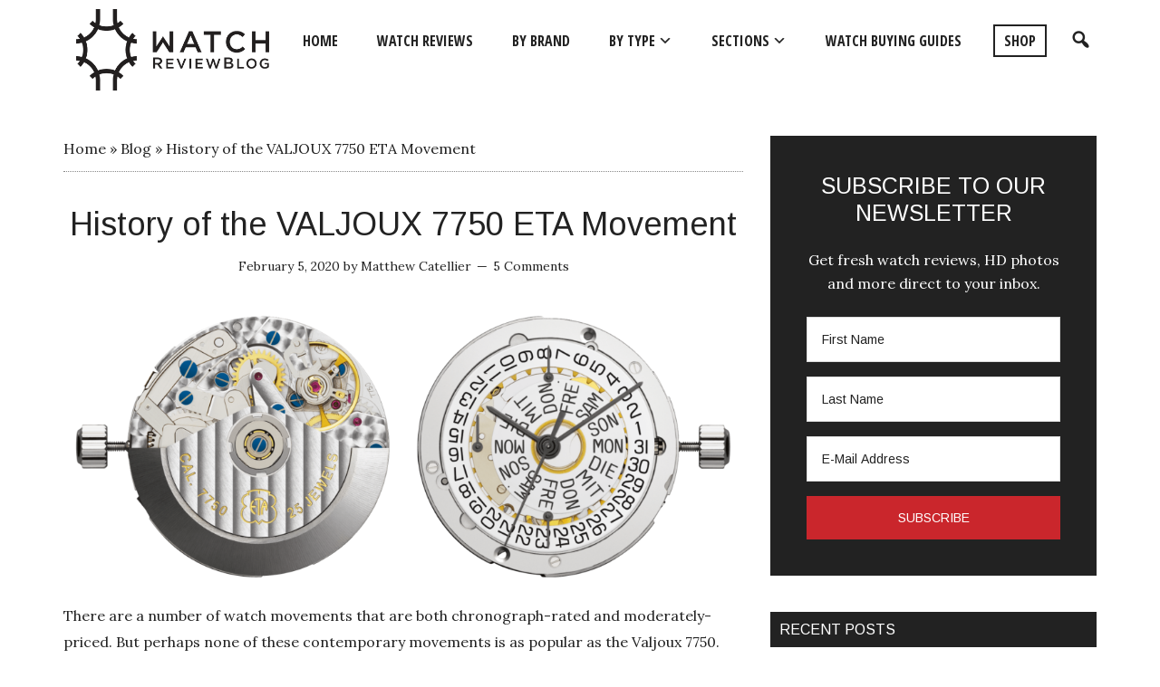

--- FILE ---
content_type: text/html; charset=UTF-8
request_url: https://www.watchreviewblog.com/history-valjoux-7750-eta-movement/
body_size: 18750
content:
<!DOCTYPE html>
<html lang="en-US">
<head >
<meta charset="UTF-8" />
<meta name="viewport" content="width=device-width, initial-scale=1" />
<meta name='robots' content='index, follow, max-image-preview:large, max-snippet:-1, max-video-preview:-1' />
	<style>img:is([sizes="auto" i], [sizes^="auto," i]) { contain-intrinsic-size: 3000px 1500px }</style>
	
	<!-- This site is optimized with the Yoast SEO plugin v26.2 - https://yoast.com/wordpress/plugins/seo/ -->
	<title>History of the VALJOUX 7750 ETA Movement - WatchReviewBlog</title>
	<link rel="canonical" href="https://www.watchreviewblog.com/history-valjoux-7750-eta-movement/" />
	<meta property="og:locale" content="en_US" />
	<meta property="og:type" content="article" />
	<meta property="og:title" content="History of the VALJOUX 7750 ETA Movement - WatchReviewBlog" />
	<meta property="og:description" content="There are a number of watch movements that are both chronograph-rated and moderately-priced. But perhaps none of these contemporary movements is as popular as the Valjoux 7750. First introduced in 1974, the 7750 was Valjoux’ answer to the Zenith El Primero automatic movement. Many watch enthusiasts have dismissed the 7750 as a cheap, generic movement. [&hellip;]" />
	<meta property="og:url" content="https://www.watchreviewblog.com/history-valjoux-7750-eta-movement/" />
	<meta property="og:site_name" content="WatchReviewBlog" />
	<meta property="article:publisher" content="https://www.facebook.com/watchreviewblog/" />
	<meta property="article:published_time" content="2020-02-05T14:00:00+00:00" />
	<meta property="article:modified_time" content="2020-02-05T14:59:27+00:00" />
	<meta property="og:image" content="https://www.watchreviewblog.com/wp-content/uploads/2020/02/ETA-7750-Valjoux_1973.png" />
	<meta property="og:image:width" content="1800" />
	<meta property="og:image:height" content="1250" />
	<meta property="og:image:type" content="image/png" />
	<meta name="author" content="Matthew Catellier" />
	<meta name="twitter:card" content="summary_large_image" />
	<meta name="twitter:creator" content="@WatchReviewBlog" />
	<meta name="twitter:site" content="@WatchReviewBlog" />
	<meta name="twitter:label1" content="Written by" />
	<meta name="twitter:data1" content="Matthew Catellier" />
	<meta name="twitter:label2" content="Est. reading time" />
	<meta name="twitter:data2" content="10 minutes" />
	<script type="application/ld+json" class="yoast-schema-graph">{"@context":"https://schema.org","@graph":[{"@type":"Article","@id":"https://www.watchreviewblog.com/history-valjoux-7750-eta-movement/#article","isPartOf":{"@id":"https://www.watchreviewblog.com/history-valjoux-7750-eta-movement/"},"author":{"name":"Matthew Catellier","@id":"https://www.watchreviewblog.com/#/schema/person/9efadd9c80a933c9a75dca9801feea87"},"headline":"History of the VALJOUX 7750 ETA Movement","datePublished":"2020-02-05T14:00:00+00:00","dateModified":"2020-02-05T14:59:27+00:00","mainEntityOfPage":{"@id":"https://www.watchreviewblog.com/history-valjoux-7750-eta-movement/"},"wordCount":2004,"commentCount":5,"publisher":{"@id":"https://www.watchreviewblog.com/#organization"},"image":{"@id":"https://www.watchreviewblog.com/history-valjoux-7750-eta-movement/#primaryimage"},"thumbnailUrl":"https://www.watchreviewblog.com/wp-content/uploads/2020/02/ETA-7750-Valjoux_1973.png","articleSection":["Blog","Featured"],"inLanguage":"en-US","potentialAction":[{"@type":"CommentAction","name":"Comment","target":["https://www.watchreviewblog.com/history-valjoux-7750-eta-movement/#respond"]}]},{"@type":"WebPage","@id":"https://www.watchreviewblog.com/history-valjoux-7750-eta-movement/","url":"https://www.watchreviewblog.com/history-valjoux-7750-eta-movement/","name":"History of the VALJOUX 7750 ETA Movement - WatchReviewBlog","isPartOf":{"@id":"https://www.watchreviewblog.com/#website"},"primaryImageOfPage":{"@id":"https://www.watchreviewblog.com/history-valjoux-7750-eta-movement/#primaryimage"},"image":{"@id":"https://www.watchreviewblog.com/history-valjoux-7750-eta-movement/#primaryimage"},"thumbnailUrl":"https://www.watchreviewblog.com/wp-content/uploads/2020/02/ETA-7750-Valjoux_1973.png","datePublished":"2020-02-05T14:00:00+00:00","dateModified":"2020-02-05T14:59:27+00:00","breadcrumb":{"@id":"https://www.watchreviewblog.com/history-valjoux-7750-eta-movement/#breadcrumb"},"inLanguage":"en-US","potentialAction":[{"@type":"ReadAction","target":["https://www.watchreviewblog.com/history-valjoux-7750-eta-movement/"]}]},{"@type":"ImageObject","inLanguage":"en-US","@id":"https://www.watchreviewblog.com/history-valjoux-7750-eta-movement/#primaryimage","url":"https://www.watchreviewblog.com/wp-content/uploads/2020/02/ETA-7750-Valjoux_1973.png","contentUrl":"https://www.watchreviewblog.com/wp-content/uploads/2020/02/ETA-7750-Valjoux_1973.png","width":1800,"height":1250},{"@type":"BreadcrumbList","@id":"https://www.watchreviewblog.com/history-valjoux-7750-eta-movement/#breadcrumb","itemListElement":[{"@type":"ListItem","position":1,"name":"Home","item":"https://www.watchreviewblog.com/"},{"@type":"ListItem","position":2,"name":"Blog","item":"https://www.watchreviewblog.com/category/blog/"},{"@type":"ListItem","position":3,"name":"History of the VALJOUX 7750 ETA Movement"}]},{"@type":"WebSite","@id":"https://www.watchreviewblog.com/#website","url":"https://www.watchreviewblog.com/","name":"WatchReviewBlog","description":"Wrist Watch Reviews, Guides &amp; Advice","publisher":{"@id":"https://www.watchreviewblog.com/#organization"},"potentialAction":[{"@type":"SearchAction","target":{"@type":"EntryPoint","urlTemplate":"https://www.watchreviewblog.com/?s={search_term_string}"},"query-input":{"@type":"PropertyValueSpecification","valueRequired":true,"valueName":"search_term_string"}}],"inLanguage":"en-US"},{"@type":"Organization","@id":"https://www.watchreviewblog.com/#organization","name":"WatchReviewBlog","url":"https://www.watchreviewblog.com/","logo":{"@type":"ImageObject","inLanguage":"en-US","@id":"https://www.watchreviewblog.com/#/schema/logo/image/","url":"https://www.watchreviewblog.com/wp-content/uploads/2025/11/WatchReviewBlog-Logo.png","contentUrl":"https://www.watchreviewblog.com/wp-content/uploads/2025/11/WatchReviewBlog-Logo.png","width":600,"height":600,"caption":"WatchReviewBlog"},"image":{"@id":"https://www.watchreviewblog.com/#/schema/logo/image/"},"sameAs":["https://www.facebook.com/watchreviewblog/","https://x.com/WatchReviewBlog","https://www.youtube.com/@Watchreviewblog","https://www.instagram.com/watchreviewblog/"]},{"@type":"Person","@id":"https://www.watchreviewblog.com/#/schema/person/9efadd9c80a933c9a75dca9801feea87","name":"Matthew Catellier","image":{"@type":"ImageObject","inLanguage":"en-US","@id":"https://www.watchreviewblog.com/#/schema/person/image/","url":"https://secure.gravatar.com/avatar/12e4e7b384e711949a4f39a03af79b516021fb3057edf4c7f8741105abeb4b37?s=96&d=mm&r=g","contentUrl":"https://secure.gravatar.com/avatar/12e4e7b384e711949a4f39a03af79b516021fb3057edf4c7f8741105abeb4b37?s=96&d=mm&r=g","caption":"Matthew Catellier"},"description":"Matthew Catellier has been a professional watch journalist for over a decade. He is the founder of The Watch Review Blog and actively contributes to Forbes and other online publications. Matt is an expert on mechanical watches, and is widely considered a specialist in vintage and modern Rolex. Follow him on Instagram @watchreviewblog.","sameAs":["https://www.instagram.com/watchreviewblog/"],"url":"https://www.watchreviewblog.com/author/matthew-catellier/"}]}</script>
	<!-- / Yoast SEO plugin. -->


<link rel='dns-prefetch' href='//fonts.googleapis.com' />
<link rel="alternate" type="application/rss+xml" title="WatchReviewBlog &raquo; Feed" href="https://www.watchreviewblog.com/feed/" />
<link rel="alternate" type="application/rss+xml" title="WatchReviewBlog &raquo; Comments Feed" href="https://www.watchreviewblog.com/comments/feed/" />
<link rel="alternate" type="application/rss+xml" title="WatchReviewBlog &raquo; History of the VALJOUX 7750 ETA Movement Comments Feed" href="https://www.watchreviewblog.com/history-valjoux-7750-eta-movement/feed/" />
<!-- www.watchreviewblog.com is managing ads with Advanced Ads 2.0.13 – https://wpadvancedads.com/ --><script id="watch-ready">
			window.advanced_ads_ready=function(e,a){a=a||"complete";var d=function(e){return"interactive"===a?"loading"!==e:"complete"===e};d(document.readyState)?e():document.addEventListener("readystatechange",(function(a){d(a.target.readyState)&&e()}),{once:"interactive"===a})},window.advanced_ads_ready_queue=window.advanced_ads_ready_queue||[];		</script>
		<link rel='stylesheet' id='magazine-pro-theme-css' href='https://www.watchreviewblog.com/wp-content/themes/magazine-pro/style.css?ver=3.0' type='text/css' media='all' />
<link rel='stylesheet' id='wp-block-library-css' href='https://www.watchreviewblog.com/wp-includes/css/dist/block-library/style.min.css?ver=6.8.3' type='text/css' media='all' />
<style id='wp-block-library-theme-inline-css' type='text/css'>
.wp-block-audio :where(figcaption){color:#555;font-size:13px;text-align:center}.is-dark-theme .wp-block-audio :where(figcaption){color:#ffffffa6}.wp-block-audio{margin:0 0 1em}.wp-block-code{border:1px solid #ccc;border-radius:4px;font-family:Menlo,Consolas,monaco,monospace;padding:.8em 1em}.wp-block-embed :where(figcaption){color:#555;font-size:13px;text-align:center}.is-dark-theme .wp-block-embed :where(figcaption){color:#ffffffa6}.wp-block-embed{margin:0 0 1em}.blocks-gallery-caption{color:#555;font-size:13px;text-align:center}.is-dark-theme .blocks-gallery-caption{color:#ffffffa6}:root :where(.wp-block-image figcaption){color:#555;font-size:13px;text-align:center}.is-dark-theme :root :where(.wp-block-image figcaption){color:#ffffffa6}.wp-block-image{margin:0 0 1em}.wp-block-pullquote{border-bottom:4px solid;border-top:4px solid;color:currentColor;margin-bottom:1.75em}.wp-block-pullquote cite,.wp-block-pullquote footer,.wp-block-pullquote__citation{color:currentColor;font-size:.8125em;font-style:normal;text-transform:uppercase}.wp-block-quote{border-left:.25em solid;margin:0 0 1.75em;padding-left:1em}.wp-block-quote cite,.wp-block-quote footer{color:currentColor;font-size:.8125em;font-style:normal;position:relative}.wp-block-quote:where(.has-text-align-right){border-left:none;border-right:.25em solid;padding-left:0;padding-right:1em}.wp-block-quote:where(.has-text-align-center){border:none;padding-left:0}.wp-block-quote.is-large,.wp-block-quote.is-style-large,.wp-block-quote:where(.is-style-plain){border:none}.wp-block-search .wp-block-search__label{font-weight:700}.wp-block-search__button{border:1px solid #ccc;padding:.375em .625em}:where(.wp-block-group.has-background){padding:1.25em 2.375em}.wp-block-separator.has-css-opacity{opacity:.4}.wp-block-separator{border:none;border-bottom:2px solid;margin-left:auto;margin-right:auto}.wp-block-separator.has-alpha-channel-opacity{opacity:1}.wp-block-separator:not(.is-style-wide):not(.is-style-dots){width:100px}.wp-block-separator.has-background:not(.is-style-dots){border-bottom:none;height:1px}.wp-block-separator.has-background:not(.is-style-wide):not(.is-style-dots){height:2px}.wp-block-table{margin:0 0 1em}.wp-block-table td,.wp-block-table th{word-break:normal}.wp-block-table :where(figcaption){color:#555;font-size:13px;text-align:center}.is-dark-theme .wp-block-table :where(figcaption){color:#ffffffa6}.wp-block-video :where(figcaption){color:#555;font-size:13px;text-align:center}.is-dark-theme .wp-block-video :where(figcaption){color:#ffffffa6}.wp-block-video{margin:0 0 1em}:root :where(.wp-block-template-part.has-background){margin-bottom:0;margin-top:0;padding:1.25em 2.375em}
</style>
<style id='classic-theme-styles-inline-css' type='text/css'>
/*! This file is auto-generated */
.wp-block-button__link{color:#fff;background-color:#32373c;border-radius:9999px;box-shadow:none;text-decoration:none;padding:calc(.667em + 2px) calc(1.333em + 2px);font-size:1.125em}.wp-block-file__button{background:#32373c;color:#fff;text-decoration:none}
</style>
<link rel='stylesheet' id='a-z-listing-block-css' href='https://www.watchreviewblog.com/wp-content/plugins/a-z-listing/css/a-z-listing-default.css?ver=4.3.1' type='text/css' media='all' />
<link rel='stylesheet' id='wpzoom-social-icons-block-style-css' href='https://www.watchreviewblog.com/wp-content/plugins/social-icons-widget-by-wpzoom/block/dist/style-wpzoom-social-icons.css?ver=4.5.1' type='text/css' media='all' />
<style id='global-styles-inline-css' type='text/css'>
:root{--wp--preset--aspect-ratio--square: 1;--wp--preset--aspect-ratio--4-3: 4/3;--wp--preset--aspect-ratio--3-4: 3/4;--wp--preset--aspect-ratio--3-2: 3/2;--wp--preset--aspect-ratio--2-3: 2/3;--wp--preset--aspect-ratio--16-9: 16/9;--wp--preset--aspect-ratio--9-16: 9/16;--wp--preset--color--black: #000000;--wp--preset--color--cyan-bluish-gray: #abb8c3;--wp--preset--color--white: #ffffff;--wp--preset--color--pale-pink: #f78da7;--wp--preset--color--vivid-red: #cf2e2e;--wp--preset--color--luminous-vivid-orange: #ff6900;--wp--preset--color--luminous-vivid-amber: #fcb900;--wp--preset--color--light-green-cyan: #7bdcb5;--wp--preset--color--vivid-green-cyan: #00d084;--wp--preset--color--pale-cyan-blue: #8ed1fc;--wp--preset--color--vivid-cyan-blue: #0693e3;--wp--preset--color--vivid-purple: #9b51e0;--wp--preset--gradient--vivid-cyan-blue-to-vivid-purple: linear-gradient(135deg,rgba(6,147,227,1) 0%,rgb(155,81,224) 100%);--wp--preset--gradient--light-green-cyan-to-vivid-green-cyan: linear-gradient(135deg,rgb(122,220,180) 0%,rgb(0,208,130) 100%);--wp--preset--gradient--luminous-vivid-amber-to-luminous-vivid-orange: linear-gradient(135deg,rgba(252,185,0,1) 0%,rgba(255,105,0,1) 100%);--wp--preset--gradient--luminous-vivid-orange-to-vivid-red: linear-gradient(135deg,rgba(255,105,0,1) 0%,rgb(207,46,46) 100%);--wp--preset--gradient--very-light-gray-to-cyan-bluish-gray: linear-gradient(135deg,rgb(238,238,238) 0%,rgb(169,184,195) 100%);--wp--preset--gradient--cool-to-warm-spectrum: linear-gradient(135deg,rgb(74,234,220) 0%,rgb(151,120,209) 20%,rgb(207,42,186) 40%,rgb(238,44,130) 60%,rgb(251,105,98) 80%,rgb(254,248,76) 100%);--wp--preset--gradient--blush-light-purple: linear-gradient(135deg,rgb(255,206,236) 0%,rgb(152,150,240) 100%);--wp--preset--gradient--blush-bordeaux: linear-gradient(135deg,rgb(254,205,165) 0%,rgb(254,45,45) 50%,rgb(107,0,62) 100%);--wp--preset--gradient--luminous-dusk: linear-gradient(135deg,rgb(255,203,112) 0%,rgb(199,81,192) 50%,rgb(65,88,208) 100%);--wp--preset--gradient--pale-ocean: linear-gradient(135deg,rgb(255,245,203) 0%,rgb(182,227,212) 50%,rgb(51,167,181) 100%);--wp--preset--gradient--electric-grass: linear-gradient(135deg,rgb(202,248,128) 0%,rgb(113,206,126) 100%);--wp--preset--gradient--midnight: linear-gradient(135deg,rgb(2,3,129) 0%,rgb(40,116,252) 100%);--wp--preset--font-size--small: 13px;--wp--preset--font-size--medium: 20px;--wp--preset--font-size--large: 36px;--wp--preset--font-size--x-large: 42px;--wp--preset--spacing--20: 0.44rem;--wp--preset--spacing--30: 0.67rem;--wp--preset--spacing--40: 1rem;--wp--preset--spacing--50: 1.5rem;--wp--preset--spacing--60: 2.25rem;--wp--preset--spacing--70: 3.38rem;--wp--preset--spacing--80: 5.06rem;--wp--preset--shadow--natural: 6px 6px 9px rgba(0, 0, 0, 0.2);--wp--preset--shadow--deep: 12px 12px 50px rgba(0, 0, 0, 0.4);--wp--preset--shadow--sharp: 6px 6px 0px rgba(0, 0, 0, 0.2);--wp--preset--shadow--outlined: 6px 6px 0px -3px rgba(255, 255, 255, 1), 6px 6px rgba(0, 0, 0, 1);--wp--preset--shadow--crisp: 6px 6px 0px rgba(0, 0, 0, 1);}:where(.is-layout-flex){gap: 0.5em;}:where(.is-layout-grid){gap: 0.5em;}body .is-layout-flex{display: flex;}.is-layout-flex{flex-wrap: wrap;align-items: center;}.is-layout-flex > :is(*, div){margin: 0;}body .is-layout-grid{display: grid;}.is-layout-grid > :is(*, div){margin: 0;}:where(.wp-block-columns.is-layout-flex){gap: 2em;}:where(.wp-block-columns.is-layout-grid){gap: 2em;}:where(.wp-block-post-template.is-layout-flex){gap: 1.25em;}:where(.wp-block-post-template.is-layout-grid){gap: 1.25em;}.has-black-color{color: var(--wp--preset--color--black) !important;}.has-cyan-bluish-gray-color{color: var(--wp--preset--color--cyan-bluish-gray) !important;}.has-white-color{color: var(--wp--preset--color--white) !important;}.has-pale-pink-color{color: var(--wp--preset--color--pale-pink) !important;}.has-vivid-red-color{color: var(--wp--preset--color--vivid-red) !important;}.has-luminous-vivid-orange-color{color: var(--wp--preset--color--luminous-vivid-orange) !important;}.has-luminous-vivid-amber-color{color: var(--wp--preset--color--luminous-vivid-amber) !important;}.has-light-green-cyan-color{color: var(--wp--preset--color--light-green-cyan) !important;}.has-vivid-green-cyan-color{color: var(--wp--preset--color--vivid-green-cyan) !important;}.has-pale-cyan-blue-color{color: var(--wp--preset--color--pale-cyan-blue) !important;}.has-vivid-cyan-blue-color{color: var(--wp--preset--color--vivid-cyan-blue) !important;}.has-vivid-purple-color{color: var(--wp--preset--color--vivid-purple) !important;}.has-black-background-color{background-color: var(--wp--preset--color--black) !important;}.has-cyan-bluish-gray-background-color{background-color: var(--wp--preset--color--cyan-bluish-gray) !important;}.has-white-background-color{background-color: var(--wp--preset--color--white) !important;}.has-pale-pink-background-color{background-color: var(--wp--preset--color--pale-pink) !important;}.has-vivid-red-background-color{background-color: var(--wp--preset--color--vivid-red) !important;}.has-luminous-vivid-orange-background-color{background-color: var(--wp--preset--color--luminous-vivid-orange) !important;}.has-luminous-vivid-amber-background-color{background-color: var(--wp--preset--color--luminous-vivid-amber) !important;}.has-light-green-cyan-background-color{background-color: var(--wp--preset--color--light-green-cyan) !important;}.has-vivid-green-cyan-background-color{background-color: var(--wp--preset--color--vivid-green-cyan) !important;}.has-pale-cyan-blue-background-color{background-color: var(--wp--preset--color--pale-cyan-blue) !important;}.has-vivid-cyan-blue-background-color{background-color: var(--wp--preset--color--vivid-cyan-blue) !important;}.has-vivid-purple-background-color{background-color: var(--wp--preset--color--vivid-purple) !important;}.has-black-border-color{border-color: var(--wp--preset--color--black) !important;}.has-cyan-bluish-gray-border-color{border-color: var(--wp--preset--color--cyan-bluish-gray) !important;}.has-white-border-color{border-color: var(--wp--preset--color--white) !important;}.has-pale-pink-border-color{border-color: var(--wp--preset--color--pale-pink) !important;}.has-vivid-red-border-color{border-color: var(--wp--preset--color--vivid-red) !important;}.has-luminous-vivid-orange-border-color{border-color: var(--wp--preset--color--luminous-vivid-orange) !important;}.has-luminous-vivid-amber-border-color{border-color: var(--wp--preset--color--luminous-vivid-amber) !important;}.has-light-green-cyan-border-color{border-color: var(--wp--preset--color--light-green-cyan) !important;}.has-vivid-green-cyan-border-color{border-color: var(--wp--preset--color--vivid-green-cyan) !important;}.has-pale-cyan-blue-border-color{border-color: var(--wp--preset--color--pale-cyan-blue) !important;}.has-vivid-cyan-blue-border-color{border-color: var(--wp--preset--color--vivid-cyan-blue) !important;}.has-vivid-purple-border-color{border-color: var(--wp--preset--color--vivid-purple) !important;}.has-vivid-cyan-blue-to-vivid-purple-gradient-background{background: var(--wp--preset--gradient--vivid-cyan-blue-to-vivid-purple) !important;}.has-light-green-cyan-to-vivid-green-cyan-gradient-background{background: var(--wp--preset--gradient--light-green-cyan-to-vivid-green-cyan) !important;}.has-luminous-vivid-amber-to-luminous-vivid-orange-gradient-background{background: var(--wp--preset--gradient--luminous-vivid-amber-to-luminous-vivid-orange) !important;}.has-luminous-vivid-orange-to-vivid-red-gradient-background{background: var(--wp--preset--gradient--luminous-vivid-orange-to-vivid-red) !important;}.has-very-light-gray-to-cyan-bluish-gray-gradient-background{background: var(--wp--preset--gradient--very-light-gray-to-cyan-bluish-gray) !important;}.has-cool-to-warm-spectrum-gradient-background{background: var(--wp--preset--gradient--cool-to-warm-spectrum) !important;}.has-blush-light-purple-gradient-background{background: var(--wp--preset--gradient--blush-light-purple) !important;}.has-blush-bordeaux-gradient-background{background: var(--wp--preset--gradient--blush-bordeaux) !important;}.has-luminous-dusk-gradient-background{background: var(--wp--preset--gradient--luminous-dusk) !important;}.has-pale-ocean-gradient-background{background: var(--wp--preset--gradient--pale-ocean) !important;}.has-electric-grass-gradient-background{background: var(--wp--preset--gradient--electric-grass) !important;}.has-midnight-gradient-background{background: var(--wp--preset--gradient--midnight) !important;}.has-small-font-size{font-size: var(--wp--preset--font-size--small) !important;}.has-medium-font-size{font-size: var(--wp--preset--font-size--medium) !important;}.has-large-font-size{font-size: var(--wp--preset--font-size--large) !important;}.has-x-large-font-size{font-size: var(--wp--preset--font-size--x-large) !important;}
:where(.wp-block-post-template.is-layout-flex){gap: 1.25em;}:where(.wp-block-post-template.is-layout-grid){gap: 1.25em;}
:where(.wp-block-columns.is-layout-flex){gap: 2em;}:where(.wp-block-columns.is-layout-grid){gap: 2em;}
:root :where(.wp-block-pullquote){font-size: 1.5em;line-height: 1.6;}
</style>
<link rel='stylesheet' id='google-fonts-css' href='//fonts.googleapis.com/css?family=Arimo%3A400%2C400i%2C700%2C700i%7CLora%3A400%2C400i%2C700%2C700i%7CRoboto%3A100%2C100i%2C300%2C300i%2C400%2C400i%2C500%2C500i%2C700%2C700i%2C900%2C900i%7COpen+Sans+Condensed%3A300%2C700&#038;ver=3.0' type='text/css' media='all' />
<link rel='stylesheet' id='dashicons-css' href='https://www.watchreviewblog.com/wp-includes/css/dashicons.min.css?ver=6.8.3' type='text/css' media='all' />
<link rel='stylesheet' id='wpzoom-social-icons-socicon-css' href='https://www.watchreviewblog.com/wp-content/plugins/social-icons-widget-by-wpzoom/assets/css/wpzoom-socicon.css?ver=1761055096' type='text/css' media='all' />
<link rel='stylesheet' id='wpzoom-social-icons-genericons-css' href='https://www.watchreviewblog.com/wp-content/plugins/social-icons-widget-by-wpzoom/assets/css/genericons.css?ver=1761055096' type='text/css' media='all' />
<link rel='stylesheet' id='wpzoom-social-icons-academicons-css' href='https://www.watchreviewblog.com/wp-content/plugins/social-icons-widget-by-wpzoom/assets/css/academicons.min.css?ver=1761055096' type='text/css' media='all' />
<link rel='stylesheet' id='wpzoom-social-icons-font-awesome-3-css' href='https://www.watchreviewblog.com/wp-content/plugins/social-icons-widget-by-wpzoom/assets/css/font-awesome-3.min.css?ver=1761055096' type='text/css' media='all' />
<link rel='stylesheet' id='wpzoom-social-icons-styles-css' href='https://www.watchreviewblog.com/wp-content/plugins/social-icons-widget-by-wpzoom/assets/css/wpzoom-social-icons-styles.css?ver=1761055096' type='text/css' media='all' />
<link rel='stylesheet' id='a-z-listing-css' href='https://www.watchreviewblog.com/wp-content/plugins/a-z-listing/css/a-z-listing-default.css?ver=4.3.1' type='text/css' media='all' />
<link rel='stylesheet' id='gfv-styles-css' href='https://www.watchreviewblog.com/wp-content/plugins/featured-videos-for-genesis/css/gfv-style.css?ver=6.8.3' type='text/css' media='all' />
<link rel='stylesheet' id='single-mailchimp-css-css' href='https://www.watchreviewblog.com/wp-content/plugins/single-mailchimp/css/single-mailchimp.css?ver=6.8.3' type='text/css' media='all' />
<link rel='preload' as='font'  id='wpzoom-social-icons-font-academicons-woff2-css' href='https://www.watchreviewblog.com/wp-content/plugins/social-icons-widget-by-wpzoom/assets/font/academicons.woff2?v=1.9.2'  type='font/woff2' crossorigin />
<link rel='preload' as='font'  id='wpzoom-social-icons-font-fontawesome-3-woff2-css' href='https://www.watchreviewblog.com/wp-content/plugins/social-icons-widget-by-wpzoom/assets/font/fontawesome-webfont.woff2?v=4.7.0'  type='font/woff2' crossorigin />
<link rel='preload' as='font'  id='wpzoom-social-icons-font-genericons-woff-css' href='https://www.watchreviewblog.com/wp-content/plugins/social-icons-widget-by-wpzoom/assets/font/Genericons.woff'  type='font/woff' crossorigin />
<link rel='preload' as='font'  id='wpzoom-social-icons-font-socicon-woff2-css' href='https://www.watchreviewblog.com/wp-content/plugins/social-icons-widget-by-wpzoom/assets/font/socicon.woff2?v=4.5.1'  type='font/woff2' crossorigin />
<script type="text/javascript" src="https://www.watchreviewblog.com/wp-includes/js/jquery/jquery.min.js?ver=3.7.1" id="jquery-core-js"></script>
<script type="text/javascript" src="https://www.watchreviewblog.com/wp-includes/js/jquery/jquery-migrate.min.js?ver=3.4.1" id="jquery-migrate-js"></script>
<script type="text/javascript" src="https://www.watchreviewblog.com/wp-content/themes/magazine-pro/js/entry-date.js?ver=1.0.0" id="magazine-entry-date-js"></script>
<script type="text/javascript" src="https://www.watchreviewblog.com/wp-content/themes/magazine-pro/js/fitie.js?ver=1.0.0" id="magazine-fitie-js"></script>
<link rel="https://api.w.org/" href="https://www.watchreviewblog.com/wp-json/" /><link rel="alternate" title="JSON" type="application/json" href="https://www.watchreviewblog.com/wp-json/wp/v2/posts/8215" /><link rel="EditURI" type="application/rsd+xml" title="RSD" href="https://www.watchreviewblog.com/xmlrpc.php?rsd" />
<meta name="generator" content="WordPress 6.8.3" />
<link rel='shortlink' href='https://www.watchreviewblog.com/?p=8215' />
	<link rel="preconnect" href="https://fonts.googleapis.com">
	<link rel="preconnect" href="https://fonts.gstatic.com">
	
		<!-- GA Google Analytics @ https://m0n.co/ga -->
		<script async src="https://www.googletagmanager.com/gtag/js?id=UA-70751205-1"></script>
		<script>
			window.dataLayer = window.dataLayer || [];
			function gtag(){dataLayer.push(arguments);}
			gtag('js', new Date());
			gtag('config', 'UA-70751205-1');
		</script>

	<style>:root {
			--lazy-loader-animation-duration: 300ms;
		}
		  
		.lazyload {
	display: block;
}

.lazyload,
        .lazyloading {
			opacity: 0;
		}


		.lazyloaded {
			opacity: 1;
			transition: opacity 300ms;
			transition: opacity var(--lazy-loader-animation-duration);
		}.lazyloading {
	color: transparent;
	opacity: 1;
	transition: opacity 300ms;
	transition: opacity var(--lazy-loader-animation-duration);
	background: url("data:image/svg+xml,%3Csvg%20width%3D%2244%22%20height%3D%2244%22%20xmlns%3D%22http%3A%2F%2Fwww.w3.org%2F2000%2Fsvg%22%20stroke%3D%22%23333333%22%3E%3Cg%20fill%3D%22none%22%20fill-rule%3D%22evenodd%22%20stroke-width%3D%222%22%3E%3Ccircle%20cx%3D%2222%22%20cy%3D%2222%22%20r%3D%221%22%3E%3Canimate%20attributeName%3D%22r%22%20begin%3D%220s%22%20dur%3D%221.8s%22%20values%3D%221%3B%2020%22%20calcMode%3D%22spline%22%20keyTimes%3D%220%3B%201%22%20keySplines%3D%220.165%2C%200.84%2C%200.44%2C%201%22%20repeatCount%3D%22indefinite%22%2F%3E%3Canimate%20attributeName%3D%22stroke-opacity%22%20begin%3D%220s%22%20dur%3D%221.8s%22%20values%3D%221%3B%200%22%20calcMode%3D%22spline%22%20keyTimes%3D%220%3B%201%22%20keySplines%3D%220.3%2C%200.61%2C%200.355%2C%201%22%20repeatCount%3D%22indefinite%22%2F%3E%3C%2Fcircle%3E%3Ccircle%20cx%3D%2222%22%20cy%3D%2222%22%20r%3D%221%22%3E%3Canimate%20attributeName%3D%22r%22%20begin%3D%22-0.9s%22%20dur%3D%221.8s%22%20values%3D%221%3B%2020%22%20calcMode%3D%22spline%22%20keyTimes%3D%220%3B%201%22%20keySplines%3D%220.165%2C%200.84%2C%200.44%2C%201%22%20repeatCount%3D%22indefinite%22%2F%3E%3Canimate%20attributeName%3D%22stroke-opacity%22%20begin%3D%22-0.9s%22%20dur%3D%221.8s%22%20values%3D%221%3B%200%22%20calcMode%3D%22spline%22%20keyTimes%3D%220%3B%201%22%20keySplines%3D%220.3%2C%200.61%2C%200.355%2C%201%22%20repeatCount%3D%22indefinite%22%2F%3E%3C%2Fcircle%3E%3C%2Fg%3E%3C%2Fsvg%3E") no-repeat;
	background-size: 2em 2em;
	background-position: center center;
}

.lazyloaded {
	animation-name: loaded;
	animation-duration: 300ms;
	animation-duration: var(--lazy-loader-animation-duration);
	transition: none;
}

@keyframes loaded {
	from {
		opacity: 0;
	}

	to {
		opacity: 1;
	}
}</style><noscript><style>.lazyload { display: none; } .lazyload[class*="lazy-loader-background-element-"] { display: block; opacity: 1; }</style></noscript><link rel="pingback" href="https://www.watchreviewblog.com/xmlrpc.php" />
<style type="text/css">.site-title a { background: url(https://www.watchreviewblog.com/wp-content/uploads/2019/10/Watch-Review-Blog-Logo-1.png) no-repeat !important; }</style>
<link rel="icon" href="https://www.watchreviewblog.com/wp-content/uploads/2019/10/cropped-favicon-2-32x32.png" sizes="32x32" />
<link rel="icon" href="https://www.watchreviewblog.com/wp-content/uploads/2019/10/cropped-favicon-2-192x192.png" sizes="192x192" />
<link rel="apple-touch-icon" href="https://www.watchreviewblog.com/wp-content/uploads/2019/10/cropped-favicon-2-180x180.png" />
<meta name="msapplication-TileImage" content="https://www.watchreviewblog.com/wp-content/uploads/2019/10/cropped-favicon-2-270x270.png" />
		<style type="text/css" id="wp-custom-css">
			/*Google Plus */
.share-filled .googlePlus .share{
color:#000000;
border-color:#ffffff;
background-color:#eaeaea;
}
.share-filled.share-small .googlePlus .no-count .share,.share-filled.share-medium .googlePlus .no-count .share {
border-right:none;
}

/*Facebook */
.share-filled .facebook .share{
color:#000000;
border-color:#ffffff;
background-color:#eaeaea;
}
.share-filled .facebook .count{
color:#000000;
border-color:#ffffff;
background-color:#eaeaea;
}

/*Twitter */
.share-filled .twitter .share{
color:#000000;
border-color:#ffffff;
background-color:#eaeaea;
}
.share-filled.share-small .twitter .no-count .share, .share-filled.share-medium .twitter .no-count .share {
border-right:none;
}

/*Pinterest */
.share-filled .pinterest .share{
color:#000000;
border-color:#ffffff;
background-color:#eaeaea;
}
.share-filled .pinterest .count{
color:#000000;
border-color:#ffffff;
background-color:#eaeaea;
}

/*Stumbleupon */
.share-filled .stumbleupon .share{
color:#000000;
border-color:#ffffff;
background-color:#eaeaea;
}
.share-filled .stumbleupon .count{
color:#000000;
border-color:#ffffff;
background-color:#eaeaea;
}

/*Center Share Buttons*/
.share-before {text-align: center;}
.share-after {text-align: center;}

.single .entry-header, .page .entry-header, .entry-meta {
    text-align: center;
}		</style>
			<style id="egf-frontend-styles" type="text/css">
		p {} h1 {} h2 {} h3 {} h4 {} h5 {} h6 {} 	</style>
	</head>
<body class="wp-singular post-template-default single single-post postid-8215 single-format-standard wp-theme-genesis wp-child-theme-magazine-pro custom-header header-image content-sidebar genesis-breadcrumbs-visible genesis-footer-widgets-visible aa-prefix-watch-"><div class="site-container"><header class="site-header"><div class="wrap"><div class="title-area"><p class="site-title"><a href="https://www.watchreviewblog.com/">WatchReviewBlog</a></p><p class="site-description">Wrist Watch Reviews, Guides &amp; Advice</p></div><div class="widget-area header-widget-area"><section id="nav_menu-3" class="widget widget_nav_menu"><div class="widget-wrap"><nav class="nav-header"><ul id="menu-categories" class="menu genesis-nav-menu"><li id="menu-item-4543" class="bop-nav-search menu-item menu-item-type-search menu-item-object- menu-item-4543">			<form  class="bop-nav-search menu-item menu-item-type-search menu-item-object- menu-item-4543" role="search" method="get" action="https://www.watchreviewblog.com/">
								<label>
					<span class="screen-reader-text">Search</span>										<input type="search" class="search-field" placeholder="" value="" name="s" title="" />
				</label>
									<input type="submit" class="search-submit" value="Search" />
							</form>
		</li>
<li id="menu-item-4353" class="menu-item menu-item-type-custom menu-item-object-custom menu-item-home menu-item-4353"><a href="https://www.watchreviewblog.com/"><span >HOME</span></a></li>
<li id="menu-item-4126" class="menu-item menu-item-type-taxonomy menu-item-object-category menu-item-4126"><a href="https://www.watchreviewblog.com/category/watch-reviews/"><span >WATCH REVIEWS</span></a></li>
<li id="menu-item-4154" class="menu-item menu-item-type-post_type menu-item-object-page menu-item-4154"><a href="https://www.watchreviewblog.com/brands/"><span >BY BRAND</span></a></li>
<li id="menu-item-4127" class="menu-item menu-item-type-custom menu-item-object-custom menu-item-has-children menu-item-4127"><a href="#"><span >By Type</span></a>
<ul class="sub-menu">
	<li id="menu-item-4128" class="menu-item menu-item-type-taxonomy menu-item-object-post_tag menu-item-4128"><a href="https://www.watchreviewblog.com/tag/automatic-watches/"><span >Automatic Watches</span></a></li>
	<li id="menu-item-4129" class="menu-item menu-item-type-taxonomy menu-item-object-post_tag menu-item-4129"><a href="https://www.watchreviewblog.com/tag/quartz-watches/"><span >Quartz Watches</span></a></li>
	<li id="menu-item-4130" class="menu-item menu-item-type-taxonomy menu-item-object-post_tag menu-item-4130"><a href="https://www.watchreviewblog.com/tag/dive-watches/"><span >Dive Watches</span></a></li>
	<li id="menu-item-4131" class="menu-item menu-item-type-taxonomy menu-item-object-post_tag menu-item-4131"><a href="https://www.watchreviewblog.com/tag/pilot-watches/"><span >Pilot Watches</span></a></li>
	<li id="menu-item-4132" class="menu-item menu-item-type-taxonomy menu-item-object-post_tag menu-item-4132"><a href="https://www.watchreviewblog.com/tag/chronographs/"><span >Chronographs</span></a></li>
	<li id="menu-item-9" class="menu-item menu-item-type-taxonomy menu-item-object-category menu-item-9"><a href="https://www.watchreviewblog.com/category/dress/"><span >Dress</span></a></li>
	<li id="menu-item-11" class="menu-item menu-item-type-taxonomy menu-item-object-category menu-item-11"><a href="https://www.watchreviewblog.com/category/luxury/"><span >Luxury</span></a></li>
	<li id="menu-item-13" class="menu-item menu-item-type-taxonomy menu-item-object-category menu-item-13"><a href="https://www.watchreviewblog.com/category/sports/"><span >Sports</span></a></li>
	<li id="menu-item-14" class="menu-item menu-item-type-taxonomy menu-item-object-category menu-item-14"><a href="https://www.watchreviewblog.com/category/women/"><span >Women&#8217;s</span></a></li>
	<li id="menu-item-10" class="menu-item menu-item-type-taxonomy menu-item-object-category menu-item-10"><a href="https://www.watchreviewblog.com/category/fashion/"><span >Fashion</span></a></li>
</ul>
</li>
<li id="menu-item-13091" class="menu-item menu-item-type-custom menu-item-object-custom menu-item-has-children menu-item-13091"><a href="#"><span >Sections</span></a>
<ul class="sub-menu">
	<li id="menu-item-13092" class="menu-item menu-item-type-taxonomy menu-item-object-category menu-item-13092"><a href="https://www.watchreviewblog.com/category/introducing/"><span >Introducing</span></a></li>
	<li id="menu-item-13093" class="menu-item menu-item-type-taxonomy menu-item-object-category menu-item-13093"><a href="https://www.watchreviewblog.com/category/startups/"><span >Startups</span></a></li>
	<li id="menu-item-13094" class="menu-item menu-item-type-taxonomy menu-item-object-category menu-item-13094"><a href="https://www.watchreviewblog.com/category/watch-qa/"><span >Watch Q&amp;A</span></a></li>
</ul>
</li>
<li id="menu-item-4133" class="menu-item menu-item-type-taxonomy menu-item-object-category menu-item-4133"><a href="https://www.watchreviewblog.com/category/watch-buying-guides/"><span >Watch Buying Guides</span></a></li>
</ul></nav></div></section>
<a class="shop-button" href="https://www.watchpodcases.com/" target="_blank" rel="noopener"><span>Shop</span></a><a href="#header-search-wrap" aria-controls="header-search-wrap" aria-expanded="false" role="button" class="toggle-header-search"><span class="screen-reader-text">Show Search</span><span class="dashicons dashicons-search"></span></a></div><div id="header-search-wrap" class="header-search-wrap"><form class="search-form" method="get" action="https://www.watchreviewblog.com/" role="search"><input class="search-form-input" type="search" name="s" id="searchform-1" placeholder="Type your keywords or terms and press enter to search..."><input class="search-form-submit" type="submit" value="Search"><meta content="https://www.watchreviewblog.com/?s={s}"></form> <a href="#" role="button" aria-expanded="false" aria-controls="header-search-wrap" class="toggle-header-search close"><span class="screen-reader-text">Hide Search</span><span class="dashicons dashicons-no"></span></a></div></div></header><div class="site-inner"><div class="content-sidebar-wrap"><main class="content"><div class="breadcrumb"><span><span><a href="https://www.watchreviewblog.com/">Home</a></span> » <span><a href="https://www.watchreviewblog.com/category/blog/">Blog</a></span> » <span class="breadcrumb_last" aria-current="page">History of the VALJOUX 7750 ETA Movement</span></span></div><article class="post-8215 post type-post status-publish format-standard has-post-thumbnail category-blog category-featured entry" aria-label="History of the VALJOUX 7750 ETA Movement"><header class="entry-header"><h1 class="entry-title">History of the VALJOUX 7750 ETA Movement</h1>
<p class="entry-meta"><time class="entry-time">February 5, 2020</time> by <span class="entry-author"><a href="https://www.watchreviewblog.com/author/matthew-catellier/" class="entry-author-link" rel="author"><span class="entry-author-name">Matthew Catellier</span></a></span> <span class="entry-comments-link"><a href="https://www.watchreviewblog.com/history-valjoux-7750-eta-movement/#comments">5 Comments</a></span>   </p></header><div class="entry-content"><figure class="wp-block-image size-large"><noscript><img decoding="async" width="1024" height="427" src="https://www.watchreviewblog.com/wp-content/uploads/2020/02/History-of-the-VALJOUX-7750-ETA-Movement-1024x427.png" alt="History of the VALJOUX 7750 ETA Movement" class="wp-image-8275" srcset="https://www.watchreviewblog.com/wp-content/uploads/2020/02/History-of-the-VALJOUX-7750-ETA-Movement-1024x427.png 1024w, https://www.watchreviewblog.com/wp-content/uploads/2020/02/History-of-the-VALJOUX-7750-ETA-Movement-300x125.png 300w, https://www.watchreviewblog.com/wp-content/uploads/2020/02/History-of-the-VALJOUX-7750-ETA-Movement-768x321.png 768w, https://www.watchreviewblog.com/wp-content/uploads/2020/02/History-of-the-VALJOUX-7750-ETA-Movement-1536x641.png 1536w, https://www.watchreviewblog.com/wp-content/uploads/2020/02/History-of-the-VALJOUX-7750-ETA-Movement.png 1869w" sizes="(max-width: 1024px) 100vw, 1024px"></noscript><img decoding="async" width="1024" height="427" src="data:image/svg+xml,%3Csvg%20xmlns%3D%22http%3A%2F%2Fwww.w3.org%2F2000%2Fsvg%22%20viewBox%3D%220%200%201024%20427%22%3E%3C%2Fsvg%3E" alt="History of the VALJOUX 7750 ETA Movement" class="wp-image-8275 lazyload" srcset="data:image/svg+xml,%3Csvg%20xmlns%3D%22http%3A%2F%2Fwww.w3.org%2F2000%2Fsvg%22%20viewBox%3D%220%200%201024%20427%22%3E%3C%2Fsvg%3E 1024w" sizes="(max-width: 1024px) 100vw, 1024px" data-srcset="https://www.watchreviewblog.com/wp-content/uploads/2020/02/History-of-the-VALJOUX-7750-ETA-Movement-1024x427.png 1024w, https://www.watchreviewblog.com/wp-content/uploads/2020/02/History-of-the-VALJOUX-7750-ETA-Movement-300x125.png 300w, https://www.watchreviewblog.com/wp-content/uploads/2020/02/History-of-the-VALJOUX-7750-ETA-Movement-768x321.png 768w, https://www.watchreviewblog.com/wp-content/uploads/2020/02/History-of-the-VALJOUX-7750-ETA-Movement-1536x641.png 1536w, https://www.watchreviewblog.com/wp-content/uploads/2020/02/History-of-the-VALJOUX-7750-ETA-Movement.png 1869w" data-src="https://www.watchreviewblog.com/wp-content/uploads/2020/02/History-of-the-VALJOUX-7750-ETA-Movement-1024x427.png"></figure>



<p>There are a number of watch movements that are both chronograph-rated and moderately-priced. But perhaps none of these contemporary movements is as popular as the Valjoux 7750. First introduced in 1974, the 7750 was Valjoux’ answer to the Zenith El Primero automatic movement. Many watch enthusiasts have dismissed the 7750 as a cheap, generic movement. However, when properly tuned in, the 7750 meets COSC Chronometer standards, and is found in many quality watch brands, such as TAG Heuer.</p>



<p>The 7750 has an automatic, self-winding module that’s
attached to the top of the movement. It operates with a single double-click
wheel, which winds in one direction. The 7750 measures 30mm in diameter, and is
7.9mm thick. The original version contained 17 jewels, while modern versions
use 25.</p>



<p>The Valjoux 7750 takes a cue from many modern chronographs, with a heart piece limiter taking the place of the traditional column wheel. The heart piece limiter starts, stops, brakes, and resets the watch as needed. The modern version requires only two pushers for control, although the original coulisse-lever variants used three buttons. The heart piece lever also pivots, ensuring a highly accurate reset-to-zero function, both for the hour and minute hands. Earlier automatic movements did not have this feature, and were not 100 percent precise when resetting to zero.</p>



<div class="wp-block-image"><figure class="aligncenter size-large"><noscript><img decoding="async" width="562" height="1024" src="https://www.watchreviewblog.com/wp-content/uploads/2020/02/ETA-7750_actuel_detail-562x1024.jpg" alt="Detailed macro photo of the 7750 movement" class="wp-image-8279" srcset="https://www.watchreviewblog.com/wp-content/uploads/2020/02/ETA-7750_actuel_detail-562x1024.jpg 562w, https://www.watchreviewblog.com/wp-content/uploads/2020/02/ETA-7750_actuel_detail-165x300.jpg 165w, https://www.watchreviewblog.com/wp-content/uploads/2020/02/ETA-7750_actuel_detail-768x1399.jpg 768w, https://www.watchreviewblog.com/wp-content/uploads/2020/02/ETA-7750_actuel_detail-843x1536.jpg 843w, https://www.watchreviewblog.com/wp-content/uploads/2020/02/ETA-7750_actuel_detail-1124x2048.jpg 1124w, https://www.watchreviewblog.com/wp-content/uploads/2020/02/ETA-7750_actuel_detail.jpg 1181w" sizes="(max-width: 562px) 100vw, 562px"></noscript><img decoding="async" width="562" height="1024" src="data:image/svg+xml,%3Csvg%20xmlns%3D%22http%3A%2F%2Fwww.w3.org%2F2000%2Fsvg%22%20viewBox%3D%220%200%20562%201024%22%3E%3C%2Fsvg%3E" alt="Detailed macro photo of the 7750 movement" class="wp-image-8279 lazyload" srcset="data:image/svg+xml,%3Csvg%20xmlns%3D%22http%3A%2F%2Fwww.w3.org%2F2000%2Fsvg%22%20viewBox%3D%220%200%20562%201024%22%3E%3C%2Fsvg%3E 562w" sizes="(max-width: 562px) 100vw, 562px" data-srcset="https://www.watchreviewblog.com/wp-content/uploads/2020/02/ETA-7750_actuel_detail-562x1024.jpg 562w, https://www.watchreviewblog.com/wp-content/uploads/2020/02/ETA-7750_actuel_detail-165x300.jpg 165w, https://www.watchreviewblog.com/wp-content/uploads/2020/02/ETA-7750_actuel_detail-768x1399.jpg 768w, https://www.watchreviewblog.com/wp-content/uploads/2020/02/ETA-7750_actuel_detail-843x1536.jpg 843w, https://www.watchreviewblog.com/wp-content/uploads/2020/02/ETA-7750_actuel_detail-1124x2048.jpg 1124w, https://www.watchreviewblog.com/wp-content/uploads/2020/02/ETA-7750_actuel_detail.jpg 1181w" data-src="https://www.watchreviewblog.com/wp-content/uploads/2020/02/ETA-7750_actuel_detail-562x1024.jpg"></figure></div>



<p>The purpose of this design is to obtain similar accuracy
while maintaining a lower price point. The levers and springs do not have to be
manufactured to the same level of precision. There’s also more tolerance in the
quality of the materials. This makes the coulisse-lever design objectively
equivalent to an old-school column wheel, at a lower cost.</p>



<p>So, how did the Valjoux 7750 come to be? And why is it still
so widely-used today? I’m about to walk you through the story of this classic
movement, from its humble origins, to its early demise, to its resurrection in
the 1980s, as well as modern developments.</p>



<h2 class="wp-block-heading">The Origin of the 7750</h2>



<figure class="wp-block-image size-large"><noscript><img decoding="async" width="1024" height="649" src="https://www.watchreviewblog.com/wp-content/uploads/2020/02/Fabrique-d-ebauches-Valjoux-1967-1024x649.jpg" alt="Valjoux ETA SA Manufacture Horlogère Suisse Factory in 1967" class="wp-image-8276" srcset="https://www.watchreviewblog.com/wp-content/uploads/2020/02/Fabrique-d-ebauches-Valjoux-1967-1024x649.jpg 1024w, https://www.watchreviewblog.com/wp-content/uploads/2020/02/Fabrique-d-ebauches-Valjoux-1967-300x190.jpg 300w, https://www.watchreviewblog.com/wp-content/uploads/2020/02/Fabrique-d-ebauches-Valjoux-1967-768x486.jpg 768w, https://www.watchreviewblog.com/wp-content/uploads/2020/02/Fabrique-d-ebauches-Valjoux-1967.jpg 1181w" sizes="(max-width: 1024px) 100vw, 1024px"></noscript><img decoding="async" width="1024" height="649" src="data:image/svg+xml,%3Csvg%20xmlns%3D%22http%3A%2F%2Fwww.w3.org%2F2000%2Fsvg%22%20viewBox%3D%220%200%201024%20649%22%3E%3C%2Fsvg%3E" alt="Valjoux ETA SA Manufacture Horlogère Suisse Factory in 1967" class="wp-image-8276 lazyload" srcset="data:image/svg+xml,%3Csvg%20xmlns%3D%22http%3A%2F%2Fwww.w3.org%2F2000%2Fsvg%22%20viewBox%3D%220%200%201024%20649%22%3E%3C%2Fsvg%3E 1024w" sizes="(max-width: 1024px) 100vw, 1024px" data-srcset="https://www.watchreviewblog.com/wp-content/uploads/2020/02/Fabrique-d-ebauches-Valjoux-1967-1024x649.jpg 1024w, https://www.watchreviewblog.com/wp-content/uploads/2020/02/Fabrique-d-ebauches-Valjoux-1967-300x190.jpg 300w, https://www.watchreviewblog.com/wp-content/uploads/2020/02/Fabrique-d-ebauches-Valjoux-1967-768x486.jpg 768w, https://www.watchreviewblog.com/wp-content/uploads/2020/02/Fabrique-d-ebauches-Valjoux-1967.jpg 1181w" data-src="https://www.watchreviewblog.com/wp-content/uploads/2020/02/Fabrique-d-ebauches-Valjoux-1967-1024x649.jpg"><figcaption>The factory in 1967</figcaption></figure>



<p>Valjoux is a Swiss manufacturer that produces a variety of automatic watch movements. The word Valjoux is short for “Joux Valley”, which in turn is an abbreviation of “Vallée de Joux”, their original location. In addition to the 7750 movement, they’re also well-known for their chronograph ébauche movements. They’re currently a subsidiary of ETA, as well as a part of the <a href="https://www.swatchgroup.com/" target="_blank" rel="noreferrer noopener" aria-label="Swatch Group (opens in a new tab)">Swatch Group</a>.</p>



<p>But they began in the 19<sup>th</sup> century as an
independent movement manufacturer. In 1931, they became a part of AUSAG, a
conglomerate that bought up several independent Swiss movement manufacturers.
AUSAG continued to grow throughout the decades, acquiring Certina, Oris,
Longines, Eterna, and Edox, among others.</p>



<p>During the 1960s, there was intense competition among Swiss
watchmakers to produce the latest and greatest automatic movement. With the end
of World War II and Europe’s subsequent economic recovery, quality materials
were available at lower prices than ever before. Moreover, the economic
improvement meant that people were once again able to afford quality
timepieces.</p>



<p>One particular movement, the Zenith-Movado El Primero, was
released in 1969, and offered better performance than any automatic movement
previously released. In addition to the El Primero, there was also the
Chronomatic movement, also released in 1969 by a partnership between Dubois
Dépraz, Buren, Breitling, Hamilton, and Heuer.</p>



<p>In addition, Japanese watchmakers were already releasing
early quartz movements. Not only were these movements more accurate than
traditional automatics, but they were also significantly cheaper, which put
pressure on watchmakers who wanted to compete at a low price point.</p>



<p>This put AUSAG – and, by extension, Valjoux – in a bit of a
pickle. All of a sudden, they were the weakest player in the game. To help them
catch up, they hired a young watchmaker named Edmond Capt to develop a new
movement. Their requirements were steep. They needed a movement that was
chronograph-rated, reliable, and durable, and included a quick-set day and
date. If that wasn’t enough, they also needed to develop this movement as
quickly as possible.</p>



<p>In order to meet this speed requirement, Capt based his new
movement on an older, hand-wound movement, the Valjoux Caliber 7733. Capt was
also able to enlist the help of famed watchmaker Donald Rochat, as well as one
of the first computer-aided design programs. This was one of the first times
that a computer was used to aid in the development of a new automatic movement.</p>



<p>Capt’s main innovation was the new mechanism, a lever and
oblong-shaped camp, which replaced older column wheels. As I already mentioned,
this allowed for cheaper production, which would allow Valjoux to undercut
their competitors on price. The result was a high-quality movement that stood
out in comparison to the competition. It was fairly thick and wide compared to
those competitors. However, it wasn’t just cheaper. It also had a unique rotor
sound. It was also significantly lighter. Since it only wound in one direction,
Valjoux could add a heavier oscillating weight, which could rotate faster in
the non-winding direction. This provided a unique wrist feel, where the wearer
can feel the movement wobble as it winds.</p>



<p>Capt succeeded in meeting his goals, producing the first
Valjoux 7750 in 1973. Not only did it utilize 17 jewels, but it was also
available in two frequencies: 21,600 BPH and 28,800 BPH. However, almost as
soon as the 7750 hit the market, it seemed destined to die an early and
ignominious death.</p>



<h2 class="wp-block-heading">The Quartz Revolution</h2>



<p>In its first year, the Valjoux 7750 sold an impressive
100,000 units, and seemed like a guaranteed hit with watchmakers and the public
alike. But by 1975, the movement was on life support.</p>



<p>Similar to the El Primero, the 7750 was getting squeezed from both sides. On the one hand, elite, high-end watchmakers were capturing the luxury market. On the other hand, Japanese quartz movements were dominating the middle and lower end of the market. Simply put, there weren’t many customers willing to invest in a mid-priced automatic movement.</p>



<figure class="wp-block-image size-large"><noscript><img decoding="async" width="1024" height="600" src="https://www.watchreviewblog.com/wp-content/uploads/2020/02/zenith-el-primero-movement-1024x600.jpg" alt="Zenith El Primero Movement" class="wp-image-8277" srcset="https://www.watchreviewblog.com/wp-content/uploads/2020/02/zenith-el-primero-movement-1024x600.jpg 1024w, https://www.watchreviewblog.com/wp-content/uploads/2020/02/zenith-el-primero-movement-300x176.jpg 300w, https://www.watchreviewblog.com/wp-content/uploads/2020/02/zenith-el-primero-movement-768x450.jpg 768w, https://www.watchreviewblog.com/wp-content/uploads/2020/02/zenith-el-primero-movement-1536x901.jpg 1536w, https://www.watchreviewblog.com/wp-content/uploads/2020/02/zenith-el-primero-movement.jpg 1876w" sizes="(max-width: 1024px) 100vw, 1024px"></noscript><img decoding="async" width="1024" height="600" src="data:image/svg+xml,%3Csvg%20xmlns%3D%22http%3A%2F%2Fwww.w3.org%2F2000%2Fsvg%22%20viewBox%3D%220%200%201024%20600%22%3E%3C%2Fsvg%3E" alt="Zenith El Primero Movement" class="wp-image-8277 lazyload" srcset="data:image/svg+xml,%3Csvg%20xmlns%3D%22http%3A%2F%2Fwww.w3.org%2F2000%2Fsvg%22%20viewBox%3D%220%200%201024%20600%22%3E%3C%2Fsvg%3E 1024w" sizes="(max-width: 1024px) 100vw, 1024px" data-srcset="https://www.watchreviewblog.com/wp-content/uploads/2020/02/zenith-el-primero-movement-1024x600.jpg 1024w, https://www.watchreviewblog.com/wp-content/uploads/2020/02/zenith-el-primero-movement-300x176.jpg 300w, https://www.watchreviewblog.com/wp-content/uploads/2020/02/zenith-el-primero-movement-768x450.jpg 768w, https://www.watchreviewblog.com/wp-content/uploads/2020/02/zenith-el-primero-movement-1536x901.jpg 1536w, https://www.watchreviewblog.com/wp-content/uploads/2020/02/zenith-el-primero-movement.jpg 1876w" data-src="https://www.watchreviewblog.com/wp-content/uploads/2020/02/zenith-el-primero-movement-1024x600.jpg"><figcaption>Zenith El Primero Movement | Copyright: Zenith SA</figcaption></figure>



<p>In 1975, Zenith-Movado discontinued the El Primero, citing
low sales. Managers at Valjoux believed that there was no longer a market for
the 7750, and they halted production. What’s more, they ordered all molds and
dies to be destroyed as well. To his everlasting credit, Capt refused this
second order. Instead, he put the molds, dies, and blueprints into storage, so
they could be retrieved later if needed.</p>



<p>At first, Valjoux’ managers seemed to be correct. The drop
in demand was so steep that it took until the 1980s to sell all remaining 7750
stock. However, in the early 80s, mechanical watches suddenly surged in
popularity. Quartz watches, although accurate, were perceived as cheap, and
people who wanted a fashion statement were giving automatic watches a second
look.</p>



<h2 class="wp-block-heading">Corporate Merger and Renewed Demand</h2>



<figure class="wp-block-image size-large"><noscript><img decoding="async" width="1024" height="711" src="https://www.watchreviewblog.com/wp-content/uploads/2020/02/ETA-7750-Valjoux_1973-1024x711.png" alt class="wp-image-8278" srcset="https://www.watchreviewblog.com/wp-content/uploads/2020/02/ETA-7750-Valjoux_1973-1024x711.png 1024w, https://www.watchreviewblog.com/wp-content/uploads/2020/02/ETA-7750-Valjoux_1973-300x208.png 300w, https://www.watchreviewblog.com/wp-content/uploads/2020/02/ETA-7750-Valjoux_1973-768x533.png 768w, https://www.watchreviewblog.com/wp-content/uploads/2020/02/ETA-7750-Valjoux_1973-1536x1067.png 1536w, https://www.watchreviewblog.com/wp-content/uploads/2020/02/ETA-7750-Valjoux_1973.png 1800w" sizes="(max-width: 1024px) 100vw, 1024px"></noscript><img decoding="async" width="1024" height="711" src="data:image/svg+xml,%3Csvg%20xmlns%3D%22http%3A%2F%2Fwww.w3.org%2F2000%2Fsvg%22%20viewBox%3D%220%200%201024%20711%22%3E%3C%2Fsvg%3E" alt class="wp-image-8278 lazyload" srcset="data:image/svg+xml,%3Csvg%20xmlns%3D%22http%3A%2F%2Fwww.w3.org%2F2000%2Fsvg%22%20viewBox%3D%220%200%201024%20711%22%3E%3C%2Fsvg%3E 1024w" sizes="(max-width: 1024px) 100vw, 1024px" data-srcset="https://www.watchreviewblog.com/wp-content/uploads/2020/02/ETA-7750-Valjoux_1973-1024x711.png 1024w, https://www.watchreviewblog.com/wp-content/uploads/2020/02/ETA-7750-Valjoux_1973-300x208.png 300w, https://www.watchreviewblog.com/wp-content/uploads/2020/02/ETA-7750-Valjoux_1973-768x533.png 768w, https://www.watchreviewblog.com/wp-content/uploads/2020/02/ETA-7750-Valjoux_1973-1536x1067.png 1536w, https://www.watchreviewblog.com/wp-content/uploads/2020/02/ETA-7750-Valjoux_1973.png 1800w" data-src="https://www.watchreviewblog.com/wp-content/uploads/2020/02/ETA-7750-Valjoux_1973-1024x711.png"></figure>



<p>During the late-1970s downturn, Swiss watchmakers did what
many industries do in hard times: they consolidated. AUSAG and SSIH merged to
form the Swatch Group. This new group now owned three different movement
manufacturers: Valjoux, ETA, and Lemania. Lemania was considered “excess”, and
was spun off as a separate company, Nouvelle Lemania.</p>



<p>This new company merged with Piaget, and bought Heuer in
1982. Heuer had previously been purchasing Valjoux’ remaining stock of 7750
movements. But Nouvelle Lemania did not want to buy movements from a competing
company, and started using their own Lemania 5100 and LWO 283 movements in
Heuer’s watches.</p>



<p>But in 1984, another watchmaker, Breitling, was in the
market for a new movement. They were releasing a new version of the Chronomat
to celebrate their company’s centennial anniversary. This watch, they decided,
would be powered by the Valjoux 7750. This was a large, durable watch, and it
had a truly innovative design. This design would restore Breitling to its status
as a top-tier watchmaker, kicking off one of their most successful eras. And
now, suddenly, Valjoux would need to start producing new 7750 movements, or
they would lose their contract.</p>



<p>All of a sudden, Capt looked like a hero for saving the
dies, molds, and blueprints for the 7750. Production immediately resumed. This
second generation of the 7750 would be officially named the ETA/Valjoux 7750,
although that was sometimes simply abbreviated to the ETA 7750. This new
production would quickly become popular among other watchmakers, as well.</p>



<p>Watchmaker IWC also admired the 7750, and set about creating
a watch that could take advantage of its features. Their technical director,
Kurt Klaus, decided to use it as the basis for a new watch, the Da Vinci
Perpetual Calendar Chronograph. This watch would soon become iconic in its own
right, and still fetches a generous price on the used market.</p>



<p>One interesting aspect of the Da Vinci is that Klaus refused
to use computer aided design, although the technology was now widely available.
Instead, he took a cue from his own mentor, previous IWC technical director
Albert Pellaton. He designed the entire Da Vinci watch by hand, using a
calculator to make all of his calculations. This old-school, hand-made design
won the Da Vinci a lot of praise, and quickly make it a market leader.</p>



<h2 class="wp-block-heading">Technological Renaissance</h2>



<p>As the 80s ended and the 90s began, IWC continued to look
for more ways to incorporate the 7750. To celebrate their 125<sup>th</sup>
anniversary in 1993, they designed the Destriero Scafusia, which literally
means the “Warhorse from Schaffhausen”. Schaffhausen is the Swiss town where
IWC is headquartered.</p>



<p>The Destriero Scafusia has a perpetual calendar, a minute
repeater, a flying tourbillon, and a split-seconds chronograph. With these
extra components, the 7750 movement is partially obscured through the display
case, although it’s still, for the most part, visible.</p>



<p>As the 7750 continued to gain popularity, it was used in
more and more watches by several Swiss manufacturers. One of these
manufacturers, Fortis, won a contract with Russia’s Roscosmos space program in
1994. They began issuing watches for the Russian cosmonauts on the
International Space Station.</p>



<p>But the 7750 lacked one important feature: an alarm
function. And Russian cosmonauts quickly began to complain about this absence.
In order to meet these needs, Fortis hired Paul Gerber, an independent
watchmaker, to design an alarm that would work with the 7750. The result was
the first automatic watch to also feature an alarm.</p>



<p>Gerber also made their own modifications. They added a
second spring barrel that powered the alarm, and modified the movement’s rotor
to also power the spring barrel. This required an enlarged rotor, in order to
add enough weight to wind both barrels. Gerber raised the rotor by a full 1.5mm
to make room. This resulted in an entirely new movement, which Gerber called
the F-2001. It was officially launched in 1998, and was updated again in 2012
in honor of Fortis’ centennial anniversary. This new version added a GMT
function and a dual power reserve indicator, and has become a classic in its
own right.</p>



<p>Another popular variant of the 7750 is Eterna’s 6036. This
movement displays elapsed hours and elapsed minutes, allowing for an advanced
timer function on the chronograph. It’s used in the Porsche Design Indicator
P6910, which has jumping indicators at 3 o’clock, as well as a power meter.</p>



<h2 class="wp-block-heading">Still Going Strong</h2>



<p>As I write this, the 7750 has nearly reached its 47-year anniversary.
And even at that age, the Valjoux 7750 is still one of the most popular
automatic movements on the market. From its humble beginnings in 1973, it’s
gone on to power some of the world’s most prestigious watches, as well as
inspiring several variants that have become world-famous in their own right.
Among the most prestigious 7750-based watches are Germany’s 1996 Watch of the
Year, the Chronoswiss Opus. It’s also utilized in the Ikepod Megapode, Marc
Newson’s most famous mechanical watch.</p>



<p>Is the 7750 an advanced piece of engineering? In terms of today’s technology, no. But it’s a sturdy workhorse that, for lack of a better term, keeps on ticking. Some watch aficionados dismiss it as lowbrow. In my opinion, and based on its history, it’s anything but.</p>



<p>Sources: Information and images from this article were sourced directly from ETA SA, Manufacture Horlogère Suisse. I reached out to them personally. Official website: <a href="https://www.eta.ch/" target="_blank" rel="noreferrer noopener" aria-label=" (opens in a new tab)">https://www.eta.ch/</a></p>
<!--<rdf:RDF xmlns:rdf="http://www.w3.org/1999/02/22-rdf-syntax-ns#"
			xmlns:dc="http://purl.org/dc/elements/1.1/"
			xmlns:trackback="http://madskills.com/public/xml/rss/module/trackback/">
		<rdf:Description rdf:about="https://www.watchreviewblog.com/history-valjoux-7750-eta-movement/"
    dc:identifier="https://www.watchreviewblog.com/history-valjoux-7750-eta-movement/"
    dc:title="History of the VALJOUX 7750 ETA Movement"
    trackback:ping="https://www.watchreviewblog.com/history-valjoux-7750-eta-movement/trackback/" />
</rdf:RDF>-->
</div><footer class="entry-footer"><p class="entry-meta"><span class="entry-categories">Filed Under: <a href="https://www.watchreviewblog.com/category/blog/" rel="category tag">Blog</a>, <a href="https://www.watchreviewblog.com/category/featured/" rel="category tag">Featured</a></span> </p></footer></article><section class="author-box"><noscript><img alt src="https://secure.gravatar.com/avatar/12e4e7b384e711949a4f39a03af79b516021fb3057edf4c7f8741105abeb4b37?s=140&#038;d=mm&#038;r=g" srcset="https://secure.gravatar.com/avatar/12e4e7b384e711949a4f39a03af79b516021fb3057edf4c7f8741105abeb4b37?s=280&#038;d=mm&#038;r=g 2x" class="avatar avatar-140 photo" height="140" width="140" decoding="async"></noscript><img alt src="data:image/svg+xml,%3Csvg%20xmlns%3D%22http%3A%2F%2Fwww.w3.org%2F2000%2Fsvg%22%20viewBox%3D%220%200%20140%20140%22%3E%3C%2Fsvg%3E" srcset="data:image/svg+xml,%3Csvg%20xmlns%3D%22http%3A%2F%2Fwww.w3.org%2F2000%2Fsvg%22%20viewBox%3D%220%200%20140%20140%22%3E%3C%2Fsvg%3E 140w" class="avatar avatar-140 photo lazyload" height="140" width="140" decoding="async" data-srcset="https://secure.gravatar.com/avatar/12e4e7b384e711949a4f39a03af79b516021fb3057edf4c7f8741105abeb4b37?s=280&#038;d=mm&#038;r=g 2x" data-src="https://secure.gravatar.com/avatar/12e4e7b384e711949a4f39a03af79b516021fb3057edf4c7f8741105abeb4b37?s=140&#038;d=mm&#038;r=g"><h4 class="author-box-title">About <span itemprop="name">Matthew Catellier</span></h4><div class="author-box-content" itemprop="description"><p>Matthew Catellier has been a professional watch journalist for over a decade. He is the founder of The Watch Review Blog and actively contributes to Forbes and other online publications. Matt is an expert on mechanical watches, and is widely considered a specialist in vintage and modern Rolex. Follow him on Instagram <a rel="noreferrer noopener" href="https://www.instagram.com/watchreviewblog/">@watchreviewblog</a>.</p>
</div></section><div class="entry-comments" id="comments"><h3>Comments</h3><ol class="comment-list">
	<li class="comment even thread-even depth-1" id="comment-4665">
	<article id="article-comment-4665">

		
		<header class="comment-header">
			<p class="comment-author">
				<noscript><img alt src="https://secure.gravatar.com/avatar/2a618d26801e3ffd4dba85a01bbebab9613ff50848b01955d07a098699802994?s=100&#038;d=mm&#038;r=g" srcset="https://secure.gravatar.com/avatar/2a618d26801e3ffd4dba85a01bbebab9613ff50848b01955d07a098699802994?s=200&#038;d=mm&#038;r=g 2x" class="avatar avatar-100 photo" height="100" width="100" decoding="async"></noscript><img alt src="data:image/svg+xml,%3Csvg%20xmlns%3D%22http%3A%2F%2Fwww.w3.org%2F2000%2Fsvg%22%20viewBox%3D%220%200%20100%20100%22%3E%3C%2Fsvg%3E" srcset="data:image/svg+xml,%3Csvg%20xmlns%3D%22http%3A%2F%2Fwww.w3.org%2F2000%2Fsvg%22%20viewBox%3D%220%200%20100%20100%22%3E%3C%2Fsvg%3E 100w" class="avatar avatar-100 photo lazyload" height="100" width="100" decoding="async" data-srcset="https://secure.gravatar.com/avatar/2a618d26801e3ffd4dba85a01bbebab9613ff50848b01955d07a098699802994?s=200&#038;d=mm&#038;r=g 2x" data-src="https://secure.gravatar.com/avatar/2a618d26801e3ffd4dba85a01bbebab9613ff50848b01955d07a098699802994?s=100&#038;d=mm&#038;r=g"><span class="comment-author-name">Eamonn Rogers</span> <span class="says">says</span>			</p>

			<p class="comment-meta"><time class="comment-time"><a class="comment-time-link" href="https://www.watchreviewblog.com/history-valjoux-7750-eta-movement/#comment-4665">October 21, 2020 at 2:01 am</a></time></p>		</header>

		<div class="comment-content">
			
			<p>Hi!  I found this very interesting.  I have an Altanus Chronograph watch I bought from an eBay seller who really didn&#8217;t know much about the watch he was selling, didn&#8217;t even have a photo of the movement, but the gentleman had 100% feedback so I went ahead and purchased the watch only to find when taking the back off it was a 17 jewel version of the 7750 movement.  The watch looks like it needs a good clean and a service which it will have, but keeps very good time and all the functions work perfectly. I noticed that the rotor on my Altanus was exactly the same as the one in your article.  I wonder if you could tell me anymore about the movement I have i.e. approximate year of manufacture.  I would like to send you the photo of my movement but not sure I can attach it here.</p>
		</div>

		<div class="comment-reply"><a rel="nofollow" class="comment-reply-link" href="#comment-4665" data-commentid="4665" data-postid="8215" data-belowelement="article-comment-4665" data-respondelement="respond" data-replyto="Reply to Eamonn Rogers" aria-label="Reply to Eamonn Rogers">Reply</a></div>
		
	</article>
	<ul class="children">

	<li class="comment byuser comment-author-matthew-catellier bypostauthor odd alt depth-2" id="comment-4666">
	<article id="article-comment-4666">

		
		<header class="comment-header">
			<p class="comment-author">
				<noscript><img alt src="https://secure.gravatar.com/avatar/12e4e7b384e711949a4f39a03af79b516021fb3057edf4c7f8741105abeb4b37?s=100&#038;d=mm&#038;r=g" srcset="https://secure.gravatar.com/avatar/12e4e7b384e711949a4f39a03af79b516021fb3057edf4c7f8741105abeb4b37?s=200&#038;d=mm&#038;r=g 2x" class="avatar avatar-100 photo" height="100" width="100" decoding="async"></noscript><img alt src="data:image/svg+xml,%3Csvg%20xmlns%3D%22http%3A%2F%2Fwww.w3.org%2F2000%2Fsvg%22%20viewBox%3D%220%200%20100%20100%22%3E%3C%2Fsvg%3E" srcset="data:image/svg+xml,%3Csvg%20xmlns%3D%22http%3A%2F%2Fwww.w3.org%2F2000%2Fsvg%22%20viewBox%3D%220%200%20100%20100%22%3E%3C%2Fsvg%3E 100w" class="avatar avatar-100 photo lazyload" height="100" width="100" decoding="async" data-srcset="https://secure.gravatar.com/avatar/12e4e7b384e711949a4f39a03af79b516021fb3057edf4c7f8741105abeb4b37?s=200&#038;d=mm&#038;r=g 2x" data-src="https://secure.gravatar.com/avatar/12e4e7b384e711949a4f39a03af79b516021fb3057edf4c7f8741105abeb4b37?s=100&#038;d=mm&#038;r=g"><span class="comment-author-name">Matthew Catellier</span> <span class="says">says</span>			</p>

			<p class="comment-meta"><time class="comment-time"><a class="comment-time-link" href="https://www.watchreviewblog.com/history-valjoux-7750-eta-movement/#comment-4666">October 21, 2020 at 2:05 am</a></time></p>		</header>

		<div class="comment-content">
			
			<p>Thanks for stopping by, I can certainly have a look for you. Please send me an email through our contact us page.</p>
		</div>

		<div class="comment-reply"><a rel="nofollow" class="comment-reply-link" href="#comment-4666" data-commentid="4666" data-postid="8215" data-belowelement="article-comment-4666" data-respondelement="respond" data-replyto="Reply to Matthew Catellier" aria-label="Reply to Matthew Catellier">Reply</a></div>
		
	</article>
	</li><!-- #comment-## -->
</ul><!-- .children -->
</li><!-- #comment-## -->

	<li class="comment even thread-odd thread-alt depth-1" id="comment-12280">
	<article id="article-comment-12280">

		
		<header class="comment-header">
			<p class="comment-author">
				<noscript><img alt src="https://secure.gravatar.com/avatar/dfb6b04a882e89e6c47ce2e723e9c5012f4e85672b0b456ad260903171e1d05c?s=100&#038;d=mm&#038;r=g" srcset="https://secure.gravatar.com/avatar/dfb6b04a882e89e6c47ce2e723e9c5012f4e85672b0b456ad260903171e1d05c?s=200&#038;d=mm&#038;r=g 2x" class="avatar avatar-100 photo" height="100" width="100" decoding="async"></noscript><img alt src="data:image/svg+xml,%3Csvg%20xmlns%3D%22http%3A%2F%2Fwww.w3.org%2F2000%2Fsvg%22%20viewBox%3D%220%200%20100%20100%22%3E%3C%2Fsvg%3E" srcset="data:image/svg+xml,%3Csvg%20xmlns%3D%22http%3A%2F%2Fwww.w3.org%2F2000%2Fsvg%22%20viewBox%3D%220%200%20100%20100%22%3E%3C%2Fsvg%3E 100w" class="avatar avatar-100 photo lazyload" height="100" width="100" decoding="async" data-srcset="https://secure.gravatar.com/avatar/dfb6b04a882e89e6c47ce2e723e9c5012f4e85672b0b456ad260903171e1d05c?s=200&#038;d=mm&#038;r=g 2x" data-src="https://secure.gravatar.com/avatar/dfb6b04a882e89e6c47ce2e723e9c5012f4e85672b0b456ad260903171e1d05c?s=100&#038;d=mm&#038;r=g"><span class="comment-author-name">Geoff</span> <span class="says">says</span>			</p>

			<p class="comment-meta"><time class="comment-time"><a class="comment-time-link" href="https://www.watchreviewblog.com/history-valjoux-7750-eta-movement/#comment-12280">April 8, 2022 at 11:03 pm</a></time></p>		</header>

		<div class="comment-content">
			
			<p>I am looking at purchasing a watch on eBay listed as an Alexander 25 jewel Valjoux 7750. Is there any way you could verify the watch based on the sellers ad alone?</p>
		</div>

		<div class="comment-reply"><a rel="nofollow" class="comment-reply-link" href="#comment-12280" data-commentid="12280" data-postid="8215" data-belowelement="article-comment-12280" data-respondelement="respond" data-replyto="Reply to Geoff" aria-label="Reply to Geoff">Reply</a></div>
		
	</article>
	</li><!-- #comment-## -->

	<li class="comment odd alt thread-even depth-1" id="comment-18884">
	<article id="article-comment-18884">

		
		<header class="comment-header">
			<p class="comment-author">
				<noscript><img alt src="https://secure.gravatar.com/avatar/0bd48e850871b8dc09098878782049e144f2429a84bf2aef460952cb7dd82b0f?s=100&#038;d=mm&#038;r=g" srcset="https://secure.gravatar.com/avatar/0bd48e850871b8dc09098878782049e144f2429a84bf2aef460952cb7dd82b0f?s=200&#038;d=mm&#038;r=g 2x" class="avatar avatar-100 photo" height="100" width="100" decoding="async"></noscript><img alt src="data:image/svg+xml,%3Csvg%20xmlns%3D%22http%3A%2F%2Fwww.w3.org%2F2000%2Fsvg%22%20viewBox%3D%220%200%20100%20100%22%3E%3C%2Fsvg%3E" srcset="data:image/svg+xml,%3Csvg%20xmlns%3D%22http%3A%2F%2Fwww.w3.org%2F2000%2Fsvg%22%20viewBox%3D%220%200%20100%20100%22%3E%3C%2Fsvg%3E 100w" class="avatar avatar-100 photo lazyload" height="100" width="100" decoding="async" data-srcset="https://secure.gravatar.com/avatar/0bd48e850871b8dc09098878782049e144f2429a84bf2aef460952cb7dd82b0f?s=200&#038;d=mm&#038;r=g 2x" data-src="https://secure.gravatar.com/avatar/0bd48e850871b8dc09098878782049e144f2429a84bf2aef460952cb7dd82b0f?s=100&#038;d=mm&#038;r=g"><span class="comment-author-name">Adam</span> <span class="says">says</span>			</p>

			<p class="comment-meta"><time class="comment-time"><a class="comment-time-link" href="https://www.watchreviewblog.com/history-valjoux-7750-eta-movement/#comment-18884">October 11, 2022 at 4:10 pm</a></time></p>		</header>

		<div class="comment-content">
			
			<p>Hi Matthew,<br />
I would like to ask you if the Valjoux movements used in 80s Breitlings (17 Jewels Chronomats and Old Navitimers)  were built in 1973-1975 or during the resurrection of 7750 in 1985 and later? It seems that they used old stocks from 70s. Am I right?</p>
		</div>

		<div class="comment-reply"><a rel="nofollow" class="comment-reply-link" href="#comment-18884" data-commentid="18884" data-postid="8215" data-belowelement="article-comment-18884" data-respondelement="respond" data-replyto="Reply to Adam" aria-label="Reply to Adam">Reply</a></div>
		
	</article>
	</li><!-- #comment-## -->

	<li class="comment even thread-odd thread-alt depth-1" id="comment-23038">
	<article id="article-comment-23038">

		
		<header class="comment-header">
			<p class="comment-author">
				<noscript><img alt src="https://secure.gravatar.com/avatar/fccfc9c279d6240df5f1829dc404ae5abd706691487796a9dbdf14bc74ac1b9e?s=100&#038;d=mm&#038;r=g" srcset="https://secure.gravatar.com/avatar/fccfc9c279d6240df5f1829dc404ae5abd706691487796a9dbdf14bc74ac1b9e?s=200&#038;d=mm&#038;r=g 2x" class="avatar avatar-100 photo" height="100" width="100" decoding="async"></noscript><img alt src="data:image/svg+xml,%3Csvg%20xmlns%3D%22http%3A%2F%2Fwww.w3.org%2F2000%2Fsvg%22%20viewBox%3D%220%200%20100%20100%22%3E%3C%2Fsvg%3E" srcset="data:image/svg+xml,%3Csvg%20xmlns%3D%22http%3A%2F%2Fwww.w3.org%2F2000%2Fsvg%22%20viewBox%3D%220%200%20100%20100%22%3E%3C%2Fsvg%3E 100w" class="avatar avatar-100 photo lazyload" height="100" width="100" decoding="async" data-srcset="https://secure.gravatar.com/avatar/fccfc9c279d6240df5f1829dc404ae5abd706691487796a9dbdf14bc74ac1b9e?s=200&#038;d=mm&#038;r=g 2x" data-src="https://secure.gravatar.com/avatar/fccfc9c279d6240df5f1829dc404ae5abd706691487796a9dbdf14bc74ac1b9e?s=100&#038;d=mm&#038;r=g"><span class="comment-author-name">Filip Blazevic</span> <span class="says">says</span>			</p>

			<p class="comment-meta"><time class="comment-time"><a class="comment-time-link" href="https://www.watchreviewblog.com/history-valjoux-7750-eta-movement/#comment-23038">January 4, 2023 at 2:31 pm</a></time></p>		</header>

		<div class="comment-content">
			
			<p>Great and informative article Matthew. Thank you for writing it.<br />
ETA/Valjoux 7750 is definitely a great movement in my opinion.<br />
I started using it in my Chronograph line in 2007 and I still do.<br />
Unidirectional wind, but still one of my favorite movements.<br />
It is definitely a workhorse.</p>
		</div>

		<div class="comment-reply"><a rel="nofollow" class="comment-reply-link" href="#comment-23038" data-commentid="23038" data-postid="8215" data-belowelement="article-comment-23038" data-respondelement="respond" data-replyto="Reply to Filip Blazevic" aria-label="Reply to Filip Blazevic">Reply</a></div>
		
	</article>
	</li><!-- #comment-## -->
</ol></div>	<div id="respond" class="comment-respond">
		<h3 id="reply-title" class="comment-reply-title">Leave a Reply <small><a rel="nofollow" id="cancel-comment-reply-link" href="/history-valjoux-7750-eta-movement/#respond" style="display:none;">Cancel reply</a></small></h3><form action="https://www.watchreviewblog.com/wp-comments-post.php" method="post" id="commentform" class="comment-form"><p class="comment-notes"><span id="email-notes">Your email address will not be published.</span> <span class="required-field-message">Required fields are marked <span class="required">*</span></span></p><p class="comment-form-comment"><label for="comment">Comment <span class="required">*</span></label> <textarea id="comment" name="comment" cols="45" rows="8" maxlength="65525" required></textarea></p><p class="comment-form-author"><label for="author">Name <span class="required">*</span></label> <input id="author" name="author" type="text" value="" size="30" maxlength="245" autocomplete="name" required /></p>
<p class="comment-form-email"><label for="email">Email <span class="required">*</span></label> <input id="email" name="email" type="email" value="" size="30" maxlength="100" aria-describedby="email-notes" autocomplete="email" required /></p>
<p class="comment-form-url"><label for="url">Website</label> <input id="url" name="url" type="url" value="" size="30" maxlength="200" autocomplete="url" /></p>
<p class="form-submit"><input name="submit" type="submit" id="submit" class="submit" value="Post Comment" /> <input type='hidden' name='comment_post_ID' value='8215' id='comment_post_ID' />
<input type='hidden' name='comment_parent' id='comment_parent' value='0' />
</p><input type="hidden" name="7bdbfdd72a8b9d4977a2793ad2c63cf1" value="7bdbfdd72a8b9d4977a2793ad2c63cf1"/><p id="gasp_p" style="clear:both;"></p><script type="text/javascript">
        //v1.5.1
        var gasp_p = document.getElementById("gasp_p");
        var gasp_cb = document.createElement("input");
        var gasp_text = document.createTextNode(" Confirm you are NOT a spammer");
        gasp_cb.type = "checkbox";
        gasp_cb.id = "cl_check_41f";
        gasp_cb.name = "cl_check_41f";

        var gasp_label = document.createElement("label");
        gasp_p.appendChild(gasp_label);
        gasp_label.appendChild(gasp_cb);
        gasp_label.appendChild(gasp_text);
        var frm = gasp_cb.form;
        frm.onsubmit = gasp_it;
        function gasp_it(){
        if(gasp_cb.checked != true){
        alert("Please check the box to confirm that you are NOT a spammer");
        return false;
        }
        return true;
        }
        </script>
        <noscript>you MUST enable javascript to be able to comment</noscript>
        <input type="hidden" id="gasp_email" name="gasp_email" value="" /><p style="display: none;"><input type="hidden" id="akismet_comment_nonce" name="akismet_comment_nonce" value="81d539b46b" /></p><p style="display: none !important;" class="akismet-fields-container" data-prefix="ak_"><label>&#916;<textarea name="ak_hp_textarea" cols="45" rows="8" maxlength="100"></textarea></label><input type="hidden" id="ak_js_1" name="ak_js" value="43"/><script>document.getElementById( "ak_js_1" ).setAttribute( "value", ( new Date() ).getTime() );</script></p></form>	</div><!-- #respond -->
	</main><aside class="sidebar sidebar-primary widget-area" role="complementary" aria-label="Primary Sidebar"><section id="enews-ext-5" class="widget enews-widget"><div class="widget-wrap"><div class="enews enews-3-fields"><h4 class="widget-title widgettitle">Subscribe to Our Newsletter</h4>
<p>Get fresh watch reviews, HD photos and more direct to your inbox.</p>
			<form id="subscribeenews-ext-5" class="enews-form" action="https://WatchReviewBlog.us17.list-manage.com/subscribe/post?u=9bcab789302b001027ac627f0&amp;id=844153b630" method="post"
				 target="_blank" 				name="enews-ext-5"
			>
									<input type="text" id="subbox1" class="enews-subbox enews-fname" value="" aria-label="First Name" placeholder="First Name" name="First Name" />									<input type="text" id="subbox2" class="enews-subbox enews-lname" value="" aria-label="Last Name" placeholder="Last Name" name="Last Name" />				<input type="email" value="" id="subbox" class="enews-email" aria-label="E-Mail Address" placeholder="E-Mail Address" name="EMAIL"
																																			required="required" />
								<input type="submit" value="SUBSCRIBE" id="subbutton" class="enews-submit" />
			</form>
		</div></div></section>

		<section id="recent-posts-3" class="widget widget_recent_entries"><div class="widget-wrap">
		<h4 class="widget-title widgettitle">RECENT POSTS</h4>

		<ul>
											<li>
					<a href="https://www.watchreviewblog.com/benrus-dtu-shield-robust-well-fitting-military-field-watch/">Benrus DTU Shield: A Robust Well Fitting Military Field Watch</a>
									</li>
											<li>
					<a href="https://www.watchreviewblog.com/omega-releases-new-speedmaster-copy-daytona-le-mans/">Omega Releases A New Speedmaster Copy of the Daytona Le Mans</a>
									</li>
											<li>
					<a href="https://www.watchreviewblog.com/seiko-srpk29-personal-hands-on-review/">The Seiko SRPK29: A Personal Hands-On Review</a>
									</li>
											<li>
					<a href="https://www.watchreviewblog.com/experiencing-nomos-club-sport-neomatik-worldtimer-on-wrist/">Experiencing The Nomos Club Sport Neomatik Worldtimer On Wrist</a>
									</li>
											<li>
					<a href="https://www.watchreviewblog.com/tesse-michel-gmt-glimmer-canadian-watchmaking-creativity/">Tessé Michel GMT: A Glimmer of Canadian Watchmaking Creativity</a>
									</li>
					</ul>

		</div></section>
<section id="shortcode-widget-5" class="widget shortcode_widget"><div class="widget-wrap">						<div class="textwidget">
</div>
			</div></section>
<section id="enews-ext-4" class="widget enews-widget"><div class="widget-wrap"><div class="enews enews-1-field"><h4 class="widget-title widgettitle">SUBSCRIBE TO OUR NEWSLETTER</h4>
<p>Get fresh watch reviews, HD photos and more direct to your inbox.</p>
			<form id="subscribeenews-ext-4" class="enews-form" action="https://WatchReviewBlog.us17.list-manage.com/subscribe/post?u=9bcab789302b001027ac627f0&amp;id=844153b630" method="post"
				 target="_blank" 				name="enews-ext-4"
			>
												<input type="email" value="" id="subbox" class="enews-email" aria-label="E-Mail Address" placeholder="E-Mail Address" name="EMAIL"
																																			required="required" />
								<input type="submit" value="SUBSCRIBE" id="subbutton" class="enews-submit" />
			</form>
		</div></div></section>
</aside></div></div><div class="footer-widgets"><div class="wrap"><div class="widget-area footer-widgets-1 footer-widget-area"><section id="custom_html-5" class="widget_text widget widget_custom_html"><div class="widget_text widget-wrap"><div class="textwidget custom-html-widget"><center><strong>INFORMATION</strong> </center>
<br>
<center>
<ul>
	<li id="menu-item-103" class="menu-item menu-item-type-post_type menu-item-object-page menu-item-103"><a href="https://www.watchreviewblog.com/about/">About</a></li>
	<li id="menu-item-9229" class="menu-item menu-item-type-taxonomy menu-item-object-category menu-item-9229"><a href="https://www.watchreviewblog.com/masthead/" itemprop="url"><span itemprop="name">Masthead</span></a></li>
	<li id="menu-item-12948" class="menu-item menu-item-type-taxonomy menu-item-object-category menu-item-12948"><a href="https://www.watchreviewblog.com/editorial-policy/" itemprop="url"><span itemprop="name">Editorial Policy</span></a></li>
	
</ul>
	</center></div></div></section>
</div><div class="widget-area footer-widgets-2 footer-widget-area"><section id="custom_html-7" class="widget_text widget widget_custom_html"><div class="widget_text widget-wrap"><div class="textwidget custom-html-widget"><center><strong>CONTACT</strong></center>
<br>
<center>
<ul>
<li id="menu-item-154" class="menu-item menu-item-type-post_type menu-item-object-page menu-item-154"><a href="https://www.watchreviewblog.com/contact/">General</a></li>
<li id="menu-item-4853" class="menu-item menu-item-type-post_type menu-item-object-page menu-item-4853"><a href="https://www.watchreviewblog.com/advertise/">Advertise</a>
</li>

</ul>
	</center></div></div></section>
</div><div class="widget-area footer-widgets-3 footer-widget-area"><section id="custom_html-6" class="widget_text widget widget_custom_html"><div class="widget_text widget-wrap"><div class="textwidget custom-html-widget"><center><strong>CONNECT</strong></center>
</div></div></section>
<section id="zoom-social-icons-widget-2" class="widget zoom-social-icons-widget"><div class="widget-wrap">
		
<ul class="zoom-social-icons-list zoom-social-icons-list--with-canvas zoom-social-icons-list--round zoom-social-icons-list--no-labels">

		
				<li class="zoom-social_icons-list__item">
		<a class="zoom-social_icons-list__link" href="https://www.facebook.com/watchreviewblog/" target="_blank" title="Facebook" >
									
						<span class="screen-reader-text">facebook</span>
			
						<span class="zoom-social_icons-list-span social-icon socicon socicon-facebook" data-hover-rule="background-color" data-hover-color="#3b5998" style="background-color : #3b5998; font-size: 18px; padding:8px" ></span>
			
					</a>
	</li>

	
				<li class="zoom-social_icons-list__item">
		<a class="zoom-social_icons-list__link" href="https://twitter.com/WatchReviewBlog" target="_blank" title="Twitter" >
									
						<span class="screen-reader-text">x</span>
			
						<span class="zoom-social_icons-list-span social-icon socicon socicon-x" data-hover-rule="background-color" data-hover-color="#1da1f2" style="background-color : #1da1f2; font-size: 18px; padding:8px" ></span>
			
					</a>
	</li>

	
				<li class="zoom-social_icons-list__item">
		<a class="zoom-social_icons-list__link" href="https://www.instagram.com/watchreviewblog/" target="_blank" title="Instagram" >
									
						<span class="screen-reader-text">instagram</span>
			
						<span class="zoom-social_icons-list-span social-icon socicon socicon-instagram" data-hover-rule="background-color" data-hover-color="#e4405f" style="background-color : #e4405f; font-size: 18px; padding:8px" ></span>
			
					</a>
	</li>

	
				<li class="zoom-social_icons-list__item">
		<a class="zoom-social_icons-list__link" href="https://www.pinterest.com/watchreviewblog/" target="_blank" title="Default Label" >
									
						<span class="screen-reader-text">pinterest</span>
			
						<span class="zoom-social_icons-list-span social-icon socicon socicon-pinterest" data-hover-rule="background-color" data-hover-color="#c92619" style="background-color : #c92619; font-size: 18px; padding:8px" ></span>
			
					</a>
	</li>

	
				<li class="zoom-social_icons-list__item">
		<a class="zoom-social_icons-list__link" href="http://www.youtube.com/Watchreviewblog" target="_blank" title="Default Label" >
									
						<span class="screen-reader-text">youtube</span>
			
						<span class="zoom-social_icons-list-span social-icon socicon socicon-youtube" data-hover-rule="background-color" data-hover-color="#e02a20" style="background-color : #e02a20; font-size: 18px; padding:8px" ></span>
			
					</a>
	</li>

	
</ul>

		</div></section>
</div></div></div><footer class="site-footer"><div class="wrap">Copyright &#x000A9;&nbsp;2026 · <a href="https://www.watchreviewblog.com">WatchReviewBlog.com</a> · All Rights Are Reserved! · Powered by Custom Dev · <a href="https://www.watchreviewblog.com/privacy-policy/" title="Privacy Policy">Privacy Policy </a></div></footer></div><script type="speculationrules">
{"prefetch":[{"source":"document","where":{"and":[{"href_matches":"\/*"},{"not":{"href_matches":["\/wp-*.php","\/wp-admin\/*","\/wp-content\/uploads\/*","\/wp-content\/*","\/wp-content\/plugins\/*","\/wp-content\/themes\/magazine-pro\/*","\/wp-content\/themes\/genesis\/*","\/*\\?(.+)"]}},{"not":{"selector_matches":"a[rel~=\"nofollow\"]"}},{"not":{"selector_matches":".no-prefetch, .no-prefetch a"}}]},"eagerness":"conservative"}]}
</script>
<!-- YouTube Feeds JS -->
<script type="text/javascript">

</script>
<script type="text/javascript" src="https://www.watchreviewblog.com/wp-includes/js/comment-reply.min.js?ver=6.8.3" id="comment-reply-js" async="async" data-wp-strategy="async"></script>
<script type="text/javascript" src="https://www.watchreviewblog.com/wp-content/themes/magazine-pro/js/jquery.sticky.js?ver=3.0" id="sticky-script-js"></script>
<script type="text/javascript" src="https://www.watchreviewblog.com/wp-content/themes/magazine-pro/js/global.js?ver=3.0" id="global-script-js"></script>
<script type="text/javascript" id="responsive-menu-js-extra">
/* <![CDATA[ */
var ResponsiveMenuL10n = {"mainMenu":"","subMenu":""};
/* ]]> */
</script>
<script type="text/javascript" src="https://www.watchreviewblog.com/wp-content/themes/magazine-pro/js/responsive-menu.js?ver=1.0.0" id="responsive-menu-js"></script>
<script type="text/javascript" src="https://www.watchreviewblog.com/wp-content/plugins/social-icons-widget-by-wpzoom/assets/js/social-icons-widget-frontend.js?ver=1761055096" id="zoom-social-icons-widget-frontend-js"></script>
<script type="text/javascript" src="https://www.watchreviewblog.com/wp-content/plugins/advanced-ads/admin/assets/js/advertisement.js?ver=2.0.13" id="advanced-ads-find-adblocker-js"></script>
<script type="text/javascript" src="https://www.watchreviewblog.com/wp-content/plugins/lazy-loading-responsive-images/js/lazysizes.min.js?ver=1714238066" id="lazysizes-js"></script>
<script defer type="text/javascript" src="https://www.watchreviewblog.com/wp-content/plugins/akismet/_inc/akismet-frontend.js?ver=1761055089" id="akismet-frontend-js"></script>
<script type="text/javascript" id="rm_main_js-js-extra">
/* <![CDATA[ */
var rm_pre_data = {"ajax_url":"https:\/\/www.watchreviewblog.com\/wp-admin\/admin-ajax.php","rm_nonce_field":"65a78cd5ac"};
/* ]]> */
</script>
<script type="text/javascript" src="https://www.watchreviewblog.com/wp-content/plugins/icegram-rainmaker/lite/classes/../assets/js/main.js?ver=1.3.19" id="rm_main_js-js"></script>
<script>!function(){window.advanced_ads_ready_queue=window.advanced_ads_ready_queue||[],advanced_ads_ready_queue.push=window.advanced_ads_ready;for(var d=0,a=advanced_ads_ready_queue.length;d<a;d++)advanced_ads_ready(advanced_ads_ready_queue[d])}();</script>	<script type="text/javascript" >
		jQuery(function($) {
			$(".single-mailchimp-form").submit(function(event){
			    event.preventDefault();

			    var that    = this;
			    var email   = $(this).find("input").val(),
			        ajaxurl = "https://www.watchreviewblog.com/wp-admin/admin-ajax.php";

			    if (email == ""){
			      $(this).find("input").focus();
			    }
			    else {  
			      $.post(ajaxurl, { action: "subscribe", email: email }, function(output) {
			          $(that).find("input").val("");
			          if (output != ''){
			          	$(that).find(".alert").hide();
			          	$(that).find(".alert-success").show();
			          } else {
			          	$(that).find(".alert").hide();
			          	$(that).find(".alert-danger").show();
			          }
			          
			          
			      });
			    }
			});
		});
	</script> </body></html>


--- FILE ---
content_type: text/css; charset=UTF-8
request_url: https://www.watchreviewblog.com/wp-content/themes/magazine-pro/style.css?ver=3.0
body_size: 9031
content:
/*
	Theme Name: Magazine Pro Theme
	Theme URI: http://my.studiopress.com/themes/magazine/
	      .A mobile responsive and HTML5 theme built for the Genesis Framework.
	Author: StudioPress
	Author URI: http://www.studiopress.com/

	Version: 3.0.0

	Tags: black, white, one-column, fixed-width, custom-background, custom-header, custom-menu, full-width-template, sticky-post, theme-options, threaded-comments, translation-ready

	Template: genesis
	Template Version: 2.0

	License: GPL-2.0+
	License URI: http://www.opensource.org/licenses/gpl-license.php 
*/
/* Released by http://www.96down.com */

/* Table of Contents
	- Imports
	- HTML5 Reset
		- Baseline Normalize
		- Box Sizing
		- Float Clearing
	- Defaults
		- Typographical Elements
		- Headings
		- Objects
		- Forms
		- Tables
	- Structure and Layout
		- Site Containers
		- Column Widths and Positions
		- Column Classes
	- Common Classes
		- WordPress
		- Genesis
		- Search Form
		- Titles
	- Widgets
		- Featured Content
	- Plugins
		- Genesis eNews Extended
		- Genesis Latest Tweets
		- Gravity Forms
		- Jetpack
		- Simple Social Icons
	- Site Header
		- Title Area
		- Widget Area
	- Site Navigation
		- Header Navigation
		- Primary Navigation
		- Secondary Navigation
	- Content Area
		- Entries
		- Pagination
		- Comments
	- Sidebars
	- Footer Widgets
	- Site Footer
	- Color Styles
		- Magazine Pro Blue
		- Magazine Pro Green
		- Magazine Pro Red
	- Customizations
	- Media Queries
		- max-width: 1139px
		- max-width: 1023px
		- max-width: 767px

*/


/*
Imports
---------------------------------------------------------------------------------------------------- */

@font-face {
	font-family: 'Icon';
	src:url('fonts/Icon.eot');
	src:url('fonts/Icon.eot?#iefix') format('embedded-opentype'),
		url('fonts/Icon.woff') format('woff'),
		url('fonts/Icon.ttf') format('truetype'),
		url('fonts/Icon.svg#Icon') format('svg');
	font-weight: normal;
	font-style: normal;
}


/*
HTML5 Reset
---------------------------------------------------------------------------------------------------- */

/* Baseline Normalize
	normalize.css v2.1.2 | MIT License | git.io/normalize
--------------------------------------------- */

article,aside,details,figcaption,figure,footer,header,hgroup,main,nav,section,summary{display:block}audio,canvas,video{display:inline-block}audio:not([controls]){display:none;height:0}[hidden]{display:none}html{font-family:sans-serif;-ms-text-size-adjust:100%;-webkit-text-size-adjust:100%}body{margin:0}a:focus{outline:thin dotted}a:active,a:hover{outline:0}h1{font-size:2em;margin:.67em 0}abbr[title]{border-bottom:1px dotted}b,strong{font-weight:bold}dfn{font-style:italic}hr{-moz-box-sizing:content-box;box-sizing:content-box;height:0}mark{background:#ff0;color:#222}code,kbd,pre,samp{font-family:monospace,serif;font-size:1em}pre{white-space:pre-wrap}q{quotes:"\201C" "\201D" "\2018" "\2019"}small{font-size:80%}sub,sup{font-size:75%;line-height:0;position:relative;vertical-align:baseline}sup{top:-0.5em}sub{bottom:-0.25em}img{border:0}svg:not(:root){overflow:hidden}figure{margin:0}fieldset{border:1px solid silver;margin:0 2px;padding:.35em .625em .75em}legend{border:0;padding:0}button,input,select,textarea{font-family:inherit;font-size:100%;margin:0}button,input{line-height:normal}button,select{text-transform:none}button,html input[type="button"],input[type="reset"],input[type="submit"]{-webkit-appearance:button;cursor:pointer}button[disabled],html input[disabled]{cursor:default}input[type="checkbox"],input[type="radio"]{box-sizing:border-box;padding:0}input[type="search"]{-webkit-appearance:textfield;-moz-box-sizing:content-box;-webkit-box-sizing:content-box;box-sizing:content-box}input[type="search"]::-webkit-search-cancel-button,input[type="search"]::-webkit-search-decoration{-webkit-appearance:none}button::-moz-focus-inner,input::-moz-focus-inner{border:0;padding:0}textarea{overflow:auto;vertical-align:top}table{border-collapse:collapse;border-spacing:0}

/* Box Sizing
--------------------------------------------- */

*,
input[type="search"] {
	-webkit-box-sizing: border-box;
	-moz-box-sizing:    border-box;
	box-sizing:         border-box;
}

/* Float Clearing
--------------------------------------------- */

.clearfix:before,
.entry-content:before,
.entry:before,
.featured-content:before,
.footer-widgets:before,
.nav-primary:before,
.nav-secondary:before,
.pagination:before,
.site-container:before,
.site-footer:before,
.site-header:before,
.site-inner:before,
.wrap:before {
	content: " ";
	display: table;
}

.clearfix:after,
.entry-content:after,
.entry:after,
.featured-content:after,
.footer-widgets:after,
.nav-primary:after,
.nav-secondary:after,
.pagination:after,
.site-container:after,
.site-footer:after,
.site-header:after,
.site-inner:after,
.wrap:after {
	clear: both;
	content: " ";
	display: table;
}


/*
Defaults
---------------------------------------------------------------------------------------------------- */

/* Typographical Elements
--------------------------------------------- */

html {
	font-size: 62.5%; /* 10px browser default */
}

body {
	color: #222;
	font-family: 'Lora', serif;
	font-size: 16px;
	font-size: 1.6rem;
	font-weight: 300;
	line-height: 1.825;
}

body.magazine-landing {
	background-color: #222;
}

a,
button,
input:focus,
input[type="button"],
input[type="reset"],
input[type="submit"],
textarea:focus,
.button {
	-webkit-transition: all 0.1s ease-in-out;
	-moz-transition:    all 0.1s ease-in-out;
	-ms-transition:     all 0.1s ease-in-out;
	-o-transition:      all 0.1s ease-in-out;
	transition:         all 0.1s ease-in-out;
}

::-moz-selection {
	background-color: #222;
	color: #fff;
}

::selection {
	background-color: #222;
	color: #fff;
}

a {
	background-color: inherit;
	color: #222;
	font-weight: 400;
	text-decoration: none;
}

a:hover {
	color: #CA262C;
}

p {
	margin: 0 0 24px;
	margin: 0 0 2.4rem;
	padding: 0;
}

strong {
	font-weight: 700;
}

ol,
ul {
	margin: 0;
	padding: 0;
}

blockquote,
blockquote::before {
	color: #888;
}

blockquote {
	margin: 40px;
	margin: 4rem;
}

blockquote::before {
	content: "\201C";
	display: block;
	font-size: 30px;
	font-size: 3rem;
	height: 0;
	left: -20px;
	position: relative;
	top: -10px;
}

cite {
	font-style: normal;
}

/* Headings
--------------------------------------------- */

h1,
h2,
h3,
h4,
h5,
h6 {
	color: #222;
	font-family: 'Arimo', sans-serif;
	font-weight: 500;
	line-height: 1.2;
	margin: 0 0 16px;
	margin: 0 0 1.6rem;
}

h1 {
	font-size: 36px;
	font-size: 3.6rem;
}

h2 {
	font-size: 30px;
	font-size: 3rem;
}

h3 {
	font-size: 24px;
	font-size: 2.4rem;
}

h4 {
	font-size: 20px;
	font-size: 2rem;
}

h5 {
	font-size: 18px;
	font-size: 1.8rem;
}

h6 {
	font-size: 16px;
	font-size: 1.6rem;
}

/* Objects
--------------------------------------------- */

embed,
iframe,
img,
object,
video,
.wp-caption {
	max-width: 100%;
}

img {
	height: auto;
}

.featured-content img,
.gallery img {
 	width: auto;
}

/* Forms
--------------------------------------------- */

input,
select,
textarea {
	background-color: #fff;
	border: 1px solid #ddd;
	color: #222;
	font-family: 'Arimo', sans-serif;
	font-size: 14px;
	font-size: 1.4rem;
	font-weight: 300;
	padding: 16px;
	padding: 1.6rem;
	width: 100%;
}

input:focus,
textarea:focus {
	border: 1px solid #888;
	outline: none;
}

input[type="checkbox"],
input[type="image"],
input[type="radio"] {
	width: auto;
}

::-moz-placeholder {
	color: #222;
	font-family: 'Arimo', sans-serif;
	opacity: 1;
}

::-webkit-input-placeholder {
	color: #222;
	font-family: 'Arimo', sans-serif;
}

button,
input[type="button"],
input[type="reset"],
input[type="submit"],
.button,
.entry-content .button {
	background-color: #222;
	border: none;
	color: #fff;
	cursor: pointer;
	font-family: 'Arimo', sans-serif;
	padding: 16px 24px;
	padding: 1.6rem 2.4rem;
	text-transform: uppercase;
	width: auto;
}

button:hover,
input:hover[type="button"],
input:hover[type="reset"],
input:hover[type="submit"],
.button:hover,
.entry-content .button:hover {
	background-color: #CA262C;
}

.entry-content .button:hover {
	color: #fff;
}

.button {
	display: inline-block;
}

input[type="search"]::-webkit-search-cancel-button,
input[type="search"]::-webkit-search-results-button {
	display: none;
}

/* Tables
--------------------------------------------- */

table {
	border-collapse: collapse;
	border-spacing: 0;
	line-height: 2;
	margin-bottom: 40px;
	margin-bottom: 4rem;
	width: 100%;
}

tbody {
	border-bottom: 1px solid #ddd;
}

th,
td {
	text-align: left;
}

th {
	font-weight: bold;
	text-transform: uppercase;
}

td {
	border-top: 1px solid #ddd;
	padding: 6px 0;
	padding: 0.6rem 0;
}


/*
Structure and Layout
---------------------------------------------------------------------------------------------------- */

/* Site Containers
--------------------------------------------- */

.site-inner,
.wrap {
	margin: 0 auto;
	max-width: 1140px;
}

.site-inner {
	clear: both;
	padding-top: 40px;
	padding-top: 4rem;
	/*margin-top: 90px;*/
}

.magazine-home .site-inner {
	padding-bottom: 10px;
	padding-bottom: 1rem;
}

.magazine-landing .site-inner,
.magazine-landing .wrap {
	max-width: 800px;
}

.magazine-landing .site-inner {
	padding-bottom: 40px;
	padding-bottom: 4rem;
}


/* Column Widths and Positions
--------------------------------------------- */

/* Wrapping div for .content and .sidebar-primary */

.content-sidebar-sidebar .content-sidebar-wrap,
.sidebar-content-sidebar .content-sidebar-wrap,
.sidebar-sidebar-content .content-sidebar-wrap {
	width: 930px;
}

.content-sidebar-sidebar .content-sidebar-wrap {
	float: left;
}

.sidebar-content-sidebar .content-sidebar-wrap,
.sidebar-sidebar-content .content-sidebar-wrap {
	float: right;
}

/* Content */

.content {
	float: right;
	width: 750px;
}

.magazine-landing .content {
	background-color: #fff;
	padding: 50px 60px 24px;
	padding: 5rem 6rem 2.4rem;
}

.content-sidebar .content,
.content-sidebar-sidebar .content,
.sidebar-content-sidebar .content {
	float: left;
}

.content-sidebar-sidebar .content,
.sidebar-content-sidebar .content,
.sidebar-sidebar-content .content {
	width: 540px;
}

.full-width-content .content {
	width: 100%;
}

/* Primary Sidebar */

.sidebar-primary {
	float: right;
	line-height: 1.625;
	width: 360px;
}

.sidebar-content .sidebar-primary,
.sidebar-sidebar-content .sidebar-primary {
	float: left;
}

/* Secondary Sidebar */

.sidebar-secondary {
	float: left;
	width: 180px;
}

.content-sidebar-sidebar .sidebar-secondary {
	float: right;
}

/* Column Classes
	Link: http://twitter.github.io/bootstrap/assets/css/bootstrap-responsive.css
--------------------------------------------- */

.five-sixths,
.four-sixths,
.one-fourth,
.one-half,
.one-sixth,
.one-third,
.three-fourths,
.three-sixths,
.two-fourths,
.two-sixths,
.two-thirds {
	float: left;
	margin-left: 2.564102564102564%;
}

.one-half,
.three-sixths,
.two-fourths {
	width: 48.717948717948715%;
}

.one-third,
.two-sixths {
	width: 31.623931623931625%;
}

.four-sixths,
.two-thirds {
	width: 65.81196581196582%;
}

.one-fourth {
	width: 23.076923076923077%;
}

.three-fourths {
	width: 74.35897435897436%;
}

.one-sixth {
	width: 14.52991452991453%;
}

.five-sixths {
	width: 82.90598290598291%;
}

.first {
	clear: both;
	margin-left: 0;
}


/*
Common Classes
---------------------------------------------------------------------------------------------------- */

/* WordPress
--------------------------------------------- */

.avatar {
	float: left;
}

.alignleft .avatar {
	margin-right: 24px;
	margin-right: 2.4rem;
}

.alignright .avatar {
	margin-left: 24px;
	margin-left: 2.4rem;
}

.author-box .avatar {
	height: 70px;
	margin-right: 30px;
	margin-right: 3rem;
	width: 70px;
}

.comment .avatar {
	height: 50px;
	margin: 0 16px 24px 0;
	margin: 0 1.6rem 2.4rem 0;
	width: 50px;
}

.sticky {
}

img.centered,
.aligncenter {
	display: block;
	margin: 0 auto 24px;
	margin: 0 auto 2.4rem;
}

img.alignnone {
	margin-bottom: 12px;
	margin-bottom: 1.2rem;
}

.alignleft {
	float: left;
	text-align: left;
}

.alignright {
	float: right;
	text-align: right;
}

a.alignleft,
a.alignright {
	max-width: 100%;
}

a.alignleft img,
img.alignleft,
.wp-caption.alignleft {
	margin: 0 24px 24px 0;
	margin: 0 2.4rem 2.4rem 0;
}

a.alignright img,
img.alignright,
.wp-caption.alignright {
	margin: 0 0 24px 24px;
	margin: 0 0 2.4rem 2.4rem;
}

.entry-content .wp-caption-text {
	font-size: 14px;
	font-size: 1.4rem;
	font-weight: 700;
	margin: 0;
	text-align: center;
}

.gallery-caption {
}

.widget_calendar table {
	width: 100%;
}

.widget_calendar td,
.widget_calendar th {
	text-align: center;
}

/* Genesis
--------------------------------------------- */

.breadcrumb {
	border-bottom: 1px dotted #888;
	margin-bottom: 40px;
	margin-bottom: 4rem;
	padding-bottom: 10px;
	padding-bottom: 1rem;
}

.archive-description,
.author-box {
	margin-bottom: 50px;
	margin-bottom: 5rem;
	padding: 40px;
	padding: 4rem;
}

.archive-description,
.author-box {
	background-color: #f5f5f5;
}

.archive-description p:last-child,
.author-box p:last-child,
.search-results .archive-description h1 {
	margin-bottom: 0;
}

.author-box-title {
	color: #222;
	font-family: 'Arimo', sans-serif;
	font-size: 16px;
	font-size: 1.6rem;
	margin-bottom: 4px;
	margin-bottom: 0.4rem;
}

.author-box p {
	margin-bottom: 0;
}


/* Search Form
--------------------------------------------- */

.search-form {
	overflow: hidden;
}

.entry-content .search-form {
	width: 50%;
}

.site-header .search-form {
	float: right;
	margin-top: 24px;
	margin-top: 2.4rem;
}

.footer-widgets .search-form input {
	border: none;
}

.genesis-nav-menu .search-form input {
	background-color: #222;
	border: 1px solid #222;
	color: #fff;
	text-transform: uppercase;
	width: 180px;
}

.genesis-nav-menu .search-form ::-moz-placeholder {
	color: #fff;
}

.genesis-nav-menu .search-form ::-webkit-input-placeholder {
	color: #fff;
}

.genesis-nav-menu .search-form input:focus {
	border: 1px solid #fff;
}

.search-form input[type="submit"] {
	border: 0;
	clip: rect(0, 0, 0, 0);
	height: 1px;
	margin: -1px;
	padding: 0;
	position: absolute;
	width: 1px;
}

/* Titles
--------------------------------------------- */

.entry-title {
	font-size: 36px;
	font-size: 3.6rem;
	line-height: 1;
}

.entry-title a,
.sidebar .widget-title a {
	color: #222;
	font-weight: 500;
}

.entry-title a:hover {
	color: #CA262C;
}

.widget-title {
	clear: both;
	font-size: 16px;
	font-size: 1.6rem;
	margin-bottom: 24px;
	margin-bottom: 2.4rem;
	text-transform: uppercase;
}

.magazine-home .content .widget-title,
.sidebar .widget-title {
	background-color: #222;
	color: #fff;
	padding: 10px;
	padding: 1rem;
}

.sidebar .enews .widget-title {
	background: none;
	padding: 0;
}

.footer-widgets .widget-title {
	color: #fff;
}

.archive-title {
	font-size: 20px;
	font-size: 2rem;
	margin-bottom: 24px;
	margin-bottom: 2.4rem;
}


/*
Widgets
---------------------------------------------------------------------------------------------------- */

.widget,
.widget li {
	word-wrap: break-word;
}

.widget li {
 	list-style-type: none;
}

.widget li li {
	border: 0;
	margin: 0;
	padding: 0 0 0 20px;
	padding: 0 0 0 2rem;
}

.widget .genesis-nav-menu li li {
	padding: 0;
}

/* Featured Content
--------------------------------------------- */

.featured-content {
	clear: both;
	overflow: hidden;
}

.home-middle .featured-content a,
.home-top .featured-content a {
	position: relative;
}

.featured-content .entry {
 	margin-bottom: 30px;
 	margin-bottom: 3rem;
}

.home-middle .featured-content .entry,
.home-top .featured-content .entry {
	float: left;
	max-width: 100%;
}

.home-middle .featured-content .entry {
	width: 360px;
}

.home-bottom .featured-content .entry,
.sidebar .featured-content .entry {
	border-bottom: 2px solid #eee;
}

.sidebar .featured-content .entry:last-child {
	border-bottom: none;
}

.home-top .featured-content .entry-content p:last-child,
.sidebar .featured-content .entry:last-child {
	margin-bottom: 0;
}

/*.home-middle .featured-content .entry:nth-of-type(2n+1) {
	clear: left;
	margin-right: 30px;
	margin-right: 3rem;
}*/

.featured-content .entry-title {
	border: none;
	font-size: 24px;
	font-size: 2.4rem;
	line-height: 1.2;
}

.sidebar .featured-content .entry-title {
	font-size: 20px;
	font-size: 2rem;
}

.featured-content .entry-title a {
	border: none;
}

.featured-content a.alignnone {
	display: inline-block;
	margin-bottom: 20px;
	margin-bottom: 2rem;
	max-width: 100%
}

.featured-content .entry-header .entry-meta {
	margin-bottom: 10px;
	margin-bottom: 1rem;
}

.js .content .home-middle a .entry-time, 
.js .content .home-top a .entry-time {
	background-color: #CA262C;
	bottom: 24px;
	color: #fff;
	font-size: 14px;
	font-size: 1.4rem;
	font-weight: 300;
	padding: 5px 10px;
	padding: 0.5rem 1rem;
	position: absolute;
	right: 0;
}

.js .home-middle a.alignleft,
.js .home-top a.alignleft {
	margin: 0 2.4rem 2.4rem 0;
}

.js .home-middle a.alignright,
.js .home-top a.alignright {
	margin: 0 0 2.4rem 2.4rem;
}

.js .home-middle a.alignleft img,
.js .home-middle a.alignright img,
.js .home-top a.alignleft img,
.js .home-top a.alignright img {
	margin: 0;
}

.home-middle a.more-link,
.home-top a.more-link {
	background-color: #eee;
	clear: both;
	color: #222;
	display: block;
	font-family: 'Arimo', sans-serif;
	font-size: 14px;
	font-size: 1.4rem;
	margin-top: 20px;
	margin-top: 2rem;
	padding: 8px 10px;
	padding: 0.8rem 1rem;
	text-align: center;
	text-transform: uppercase;
}

.home-middle a.more-link:hover,
.home-top a.more-link:hover {
	background-color: #CA262C;
	color: #fff;
}

.featured-content ul {
	clear: both;
	margin-bottom: 30px;
	margin-bottom: 3rem;
}

.featured-content li {
	list-style-type: none;
}


/*
Plugins
---------------------------------------------------------------------------------------------------- */

/* Genesis eNews Extended
--------------------------------------------- */

.enews-widget {
	background-color: #222;
	color: #fff;
	padding: 40px;
	padding: 4rem;
        text-align: center;
}

.enews form + p {
	margin-top: 24px;
	margin-top: 2.4rem;
}

.enews-widget .widget-title {
	color: #fff;
        font-size: 25px
}

.enews-widget input {
	margin-bottom: 16px;
	margin-bottom: 1.6rem;
}

.enews-widget input:focus {
	border: 1px solid #ddd;
}

.enews-widget input[type="submit"] {
	background-color: #CA262C;
	color: #fff;
	margin: 0;
	width: 100%;
}

.enews-widget input:hover[type="submit"] {
	background-color: #fff;
	color: #222;
}

/* Genesis Latest Tweets
--------------------------------------------- */

.latest-tweets ul li {
	margin-bottom: 16px;
	margin-bottom: 1.6rem;
}

/* Gravity Forms
--------------------------------------------- */

div.gform_wrapper input[type="email"],
div.gform_wrapper input[type="text"],
div.gform_wrapper textarea,
div.gform_wrapper .ginput_complex label {
	font-size: 16px;
	font-size: 1.6rem;
	padding: 16px;
	padding: 1.6rem;
}

div.gform_wrapper .ginput_complex label {
	padding: 0;
}

div.gform_wrapper li,
div.gform_wrapper form li {
	margin: 16px 0 0;
	margin: 1.6rem 0 0;
}

div.gform_wrapper .gform_footer input[type="submit"] {
	font-size: 14px;
	font-size: 1.4rem;
}

/* Jetpack
--------------------------------------------- */

img#wpstats {
	display: none;
}

/* Simple Social Icons
--------------------------------------------- */

.sidebar .simple-social-icons ul li {
	margin: 0 2px 4px !important;
	margin: 0 0.2rem 0.4rem !important;
}


/*
Site Header
---------------------------------------------------------------------------------------------------- */

.site-header {
	width: 100%;
	padding-top: 64px;
	padding-top: 6.4rem;
	z-index: 999999;
}

.site-header .wrap {
	padding: 30px 0;
	padding: 3rem 0;
}

/* Title Area
--------------------------------------------- */

.title-area {
	float: left;
	padding-top: 30px;
	padding-top: 3rem;
	width: 380px;
}

.header-image .title-area {
	padding: 0;
}

.site-title {
	font-family: 'Arimo', sans-serif;
	font-size: 48px;
	font-size: 4.8rem;
	line-height: 1;
	margin-bottom: 0;
}

.site-title a,
.site-title a:hover {
	color: #222;
	font-weight: 900;
}

.site-description {
	display: block;
	height: 0;
	margin-bottom: 0;
	text-indent: -9999px;
}

/* Full width header, no widgets */

.header-full-width .title-area,
.header-full-width .site-title {
	width: 100%;
}

.header-image .site-description,
.header-image .site-title a {
	display: block;
	height: 0;
	margin-bottom: 0;
	text-indent: -9999px;
}

/* Logo, hide text */

.header-image .site-header .wrap {
	padding: 0;
}

.header-image .site-title a {
	background-position: center !important;
	background-size: contain !important;
	float: left;
	display: block;
	min-height: 90px;
	text-indent: -9999px;
	width: 100%;
}

/* Widget Area
--------------------------------------------- */

.site-header .widget-area {
	float: right;
	text-align: right;
	width: 728px;
}

.header-image .site-header .title-area,
.header-image .site-header .widget-area {
	padding: 40px 0;
	padding: 4rem 0;
}

.site-header .widget-area p {
	margin-bottom: 0;
}


/*
Site Navigation
---------------------------------------------------------------------------------------------------- */

.genesis-nav-menu {
	clear: both;
	color: #222;
	font-family: 'Roboto', sans-serif;
	font-size: 14px;
	font-size: 1.4rem;
	font-weight: 400;
	line-height: 1;
	text-transform: uppercase;
	width: 100%;
}

.genesis-nav-menu .menu-item {
	display: inline-block;
	text-align: left;
}

.genesis-nav-menu a {
	border: none;
	color: #222;
	display: block;
	padding: 25px 20px;
	padding: 2.5rem 2rem;
	position: relative;
}

.genesis-nav-menu a:hover,
.genesis-nav-menu .current-menu-item > a,
.genesis-nav-menu .sub-menu .current-menu-item > a:hover {
	color: #CA262C;
}

.genesis-nav-menu .sub-menu {
	left: -9999px;
	opacity: 0;
	position: absolute;
	-webkit-transition: opacity .4s ease-in-out;
	-moz-transition:    opacity .4s ease-in-out;
	-ms-transition:     opacity .4s ease-in-out;
	-o-transition:      opacity .4s ease-in-out;
	transition:         opacity .4s ease-in-out;
	width: 190px;
	z-index: 99;
}

.genesis-nav-menu .sub-menu a {
	background-color: #fff;
	border: 1px solid #222;
	border-top: none;
	font-size: 12px;
	font-size: 1.2rem;
	padding: 20px;
	padding: 2rem;
	position: relative;
	text-transform: none;
	width: 190px;
}

.genesis-nav-menu .sub-menu .sub-menu {
	margin: -53px 0 0 189px;
}

.genesis-nav-menu .menu-item:hover {
	position: static;
}

.genesis-nav-menu .menu-item:hover > .sub-menu {
	left: auto;
	opacity: 1;
}

.genesis-nav-menu > .first > a {
	padding-left: 0;
}

.genesis-nav-menu > .last > a {
	padding-right: 0;
}

.genesis-nav-menu > .right {
	color: #fff;
	display: inline-block;
	float: right;
	list-style-type: none;
	padding: 25px 0;
	padding: 2.5rem 0;
	text-transform: uppercase;
}

.genesis-nav-menu > .right > a {
	display: inline;
	padding: 0;
}

.genesis-nav-menu > .rss > a {
	margin-left: 48px;
	margin-left: 4.8rem;
}

.genesis-nav-menu > .search {
	padding: 7px 0 0;
	padding: 0.7rem 0 0;
}

/* Site Header Navigation
--------------------------------------------- */

.site-header .sub-menu {
	border-top: 1px solid #222;
}

.site-header .sub-menu .sub-menu {
	margin-top: -54px;
}

/* Primary Navigation
--------------------------------------------- */

.nav-primary {
	background-color: #222;
	position: fixed;
	width: 100%;
	z-index: 999;
}

.nav-primary a {
	color: #fff;
}

.nav-primary a:hover,
.nav-primary .sub-menu a:hover,
.nav-primary .genesis-nav-menu .current-menu-item > a {
	color: #CA262C;
}

.nav-primary .genesis-nav-menu .sub-menu a {
	background-color: #222;
	border: 1px solid #fff;
	border-top: none;
}

/* Secondary Navigation
--------------------------------------------- */

.nav-secondary {
	background-color: #222;
}

.nav-secondary a {
	color: #fff;
}

.nav-secondary a:hover,
.nav-secondary .sub-menu a:hover,
.nav-secondary .genesis-nav-menu .current-menu-item > a {
	color: #CA262C;
}

.nav-secondary .genesis-nav-menu .sub-menu a {
	background-color: #222;
	border: 1px solid #fff;
	border-top: none;
}

/* Responsive Menu
--------------------------------------------- */

#responsive-menu-icon {
	cursor: pointer;
	display: none;
	padding: 10px 0;
	padding: 1rem 0;
}

#responsive-menu-icon::before {
	-webkit-font-smoothing: antialiased;
	color: #fff;
	content: "\e00e";
	font-family: 'Icon';
	font-size: 1.6rem;
	font-size: 16px;
	font-style: normal;
	font-variant: normal;
	font-weight: normal;
	line-height: 1;
	margin: 0 auto;
	speak: none;
	text-align: center;
	text-transform: none;
}


/*
Content Area
---------------------------------------------------------------------------------------------------- */

/* Entries
--------------------------------------------- */

.entry {
	margin-bottom: 60px;
	margin-bottom: 6rem;
}

.archive .content .entry, 
.page-template-page_blog-php .content .entry {
	border-bottom: 2px solid #eee;
}

.entry-content a {
	color: #CA262C;
}

.entry-content a:hover {
	color: #222;
}

.entry-content .attachment a,
.entry-content .gallery a {
	border: none;
}

.entry-content ol,
.entry-content p,
.entry-content ul,
.quote-caption {
	margin-bottom: 26px;
	margin-bottom: 2.6rem;
}

.entry-content ol,
.entry-content ul {
	margin-left: 40px;
	margin-left: 4rem;
}

.entry-content ol li {
	list-style-type: decimal;
}

.entry-content ul li {
	list-style-type: disc;
}

.entry-content ol ol,
.entry-content ul ul {
	margin-bottom: 0;
}

.entry-meta {
	font-size: 14px;
	font-size: 1.4rem;
}

.entry-header .entry-meta {
	margin-bottom: 30px;
	margin-bottom: 3rem;
}

.entry-comments-link::before {
	content: "\2014";
	margin: 0 6px 0 2px;
	margin: 0 0.6rem 0 0.2rem;
}

.entry-categories,
.entry-tags {
	display: block;
}

/* After Entry
--------------------------------------------- */

.after-entry {
	border-bottom: 1px solid #222;
	border-top: 2px solid #222;
	margin-top: 40px;
	margin-top: 4rem;
	padding: 30px 0;
	padding: 3rem 0;
}

.after-entry p:last-child {
	margin-bottom: 0;
}

.after-entry .widget {
	margin-bottom: 30px;
	margin-bottom: 3rem;
}

.after-entry .widget:last-child {
	margin-bottom: 0;
}

/* Pagination
--------------------------------------------- */

.archive-pagination,
.entry-pagination {
	font-size: 14px;
	font-size: 1.4rem;
	margin: 40px 0;
	margin: 4rem 0;
}

.archive-pagination li {
	display: inline;
}

.archive-pagination li a {
	background-color: #222;
	color: #fff;
	cursor: pointer;
	display: inline-block;
	padding: 8px 12px;
	padding: 0.8rem 1.2rem;
}

.archive-pagination li a:hover,
.archive-pagination li.active a {
	background-color: #CA262C;
}

.entry-pagination a {
	border-bottom: 1px solid #ddd;
}

/* Comments
--------------------------------------------- */

.comment-respond,
.entry-comments,
.entry-pings {
	background-color: #fff;
	margin-bottom: 50px;
	margin-bottom: 5rem;
}

.comment-content {
	clear: both;
}

.entry-comments .comment-author {
	margin-bottom: 0;
}

.comment-respond input[type="email"],
.comment-respond input[type="text"],
.comment-respond input[type="url"] {
	width: 50%
}

.comment-respond label {
	display: block;
	margin-right: 12px;
	margin-right: 1.2rem;
}

.comment-list li,
.ping-list li {
	list-style-type: none;
}

.comment-list li {
	margin-top: 24px;
	margin-top: 2.4rem;
	padding: 32px;
	padding: 3.2rem;
}

.comment-list li li {
	margin-right: -32px;
	margin-right: -3.2rem;
}

li.comment {
	background-color: #f5f5f5;
	border: 2px solid #fff;
	border-right: none;
}

.entry-pings .reply {
	display: none;
}

.bypostauthor {
}

.form-allowed-tags {
	background-color: #f5f5f5;
	font-size: 14px;
	font-size: 1.4rem;
	padding: 24px;
	padding: 2.4rem;
}


/*
Sidebars
---------------------------------------------------------------------------------------------------- */

.sidebar p:last-child,
.sidebar ul > li:last-child {
	margin-bottom: 0;
}

.sidebar .featured-content p:last-child {
	margin-bottom: 24px;
	margin-bottom: 2.4rem;
}

.sidebar li {
	border-bottom: 1px dotted #888;
	margin-bottom: 6px;
	margin-bottom: 0.6rem;
	padding-bottom: 6px;
	padding-bottom: 0.6rem;
	word-wrap: break-word;
}

.sidebar .widget {
	margin-bottom: 40px;
	margin-bottom: 4rem;
}

.sidebar .tagcloud a,
.sidebar .tagcloud a:visited {
	background-color: #eee;
	color: #222;
	cursor: pointer;
	display: inline-block;
	margin: 0 5px 5px 0;
	padding: 5px 10px;
}

.sidebar .tagcloud a:hover {
	background-color: #CA262C;
	color: #fff;
}


/*
Footer Widgets
---------------------------------------------------------------------------------------------------- */

.footer-widgets {
	background-color: #222;
	color: #fff;
	clear: both;
	font-size: 14px;
	font-size: 1.4rem;
	padding: 60px 0 20px;
	padding: 6rem 0 2rem;
}

.footer-widgets-1,
.footer-widgets-2,
.footer-widgets-3 {
	width: 360px;
}

.footer-widgets-1 {
	margin-right: 30px;
	margin-right: 3rem;
}

.footer-widgets-1,
.footer-widgets-2 {
	float: left;
}

.footer-widgets-3 {
	float: right;
}

.footer-widgets a {
	color: #ccc;
	font-weight: 300;
}

.footer-widgets a:hover {
	color: #CA262C;
}

.footer-widgets p:last-child {
	margin-bottom: 0;
}

.footer-widgets .widget {
	margin-bottom: 40px;
	margin-bottom: 4rem;
}

.footer-widgets li {
	margin-bottom: 20px;
	margin-bottom: 2rem;
	word-wrap: break-word;
}


/*
Site Footer
---------------------------------------------------------------------------------------------------- */

.site-footer {
	background-color: #222;
	font-family: 'Arimo', sans-serif;
	font-size: 14px;
	font-size: 1.4rem;
	text-align: center;
}

.site-footer .wrap {
	border-top: 1px solid #444;
	padding: 60px 0;
	padding: 6rem 0;
}

.site-footer,
.site-footer a {
	color: #ccc;
}

.site-footer a:hover {
	color: #CA262C;
}

.site-footer p {
	margin-bottom: 0;
}


/*
Color Styles
---------------------------------------------------------------------------------------------------- */

.magazine-pro-blue a.more-link:hover,
.magazine-pro-blue .home-middle a.more-link,
.magazine-pro-blue .home-top a.more-link,
.magazine-pro-blue .site-title a:hover,
.magazine-pro-green a.more-link:hover,
.magazine-pro-green .home-middle a.more-link,
.magazine-pro-green .home-top a.more-link,
.magazine-pro-green .site-title a:hover,
.magazine-pro-orange a.more-link:hover,
.magazine-pro-orange .home-middle a.more-link,
.magazine-pro-orange .home-top a.more-link,
.magazine-pro-orange .site-title a:hover {
	color: #222;
}

.magazine-pro-blue .archive-pagination li a:hover,
.magazine-pro-blue .footer-widgets a:hover,
.magazine-pro-blue .home-middle a.more-link:hover,
.magazine-pro-blue .home-top a.more-link:hover,
.magazine-pro-blue .site-footer a:hover,
.magazine-pro-green .archive-pagination li a:hover,
.magazine-pro-green .footer-widgets a:hover,
.magazine-pro-green .home-middle a.more-link:hover,
.magazine-pro-green .home-top a.more-link:hover,
.magazine-pro-green .site-footer a:hover,
.magazine-pro-orange .archive-pagination li a:hover,
.magazine-pro-orange .footer-widgets a:hover,
.magazine-pro-orange .home-middle a.more-link:hover,
.magazine-pro-orange .home-top a.more-link:hover,
.magazine-pro-orange .site-footer a:hover {
	color: #fff;
}

.magazine-pro-blue .enews-widget input:hover[type="submit"],
.magazine-pro-green .enews-widget input:hover[type="submit"],
.magazine-pro-orange .enews-widget input:hover[type="submit"] {
	background-color: #fff;
}

.magazine-pro-blue .footer-widgets a:hover,
.magazine-pro-green .footer-widgets a:hover,
.magazine-pro-orange .footer-widgets a:hover {
	color: #ccc;
}

/* Magazine Pro Blue
--------------------------------------------- */

.magazine-pro-blue a:hover,
.magazine-pro-blue .entry-content a,
.magazine-pro-blue .entry-title a:hover,
.magazine-pro-blue .genesis-nav-menu a:hover,
.magazine-pro-blue .genesis-nav-menu .current-menu-item > a,
.magazine-pro-blue .genesis-nav-menu .sub-menu .current-menu-item > a:hover,
.magazine-pro-blue .nav-primary a:hover,
.magazine-pro-blue .nav-primary .sub-menu a:hover,
.magazine-pro-blue .nav-primary .genesis-nav-menu .current-menu-item > a {
	color: #469bd1;
}

.js.magazine-pro-blue .content .home-middle a .entry-time,
.js.magazine-pro-blue .content .home-top a .entry-time,
.magazine-pro-blue button:hover,
.magazine-pro-blue input:hover[type="button"],
.magazine-pro-blue input:hover[type="reset"],
.magazine-pro-blue input:hover[type="submit"],
.magazine-pro-blue .archive-pagination li a:hover,
.magazine-pro-blue .archive-pagination li.active a,
.magazine-pro-blue .button:hover,
.magazine-pro-blue .enews-widget input[type="submit"],
.magazine-pro-blue .entry-content .button:hover,
.magazine-pro-blue .home-middle a.more-link:hover,
.magazine-pro-blue .home-top a.more-link:hover,
.magazine-pro-blue .sidebar .tagcloud a:hover {
	background-color: #469bd1;
}

/* Magazine Pro Green
--------------------------------------------- */

.magazine-pro-green a:hover,
.magazine-pro-green .entry-content a,
.magazine-pro-green .entry-title a:hover,
.magazine-pro-green .genesis-nav-menu a:hover,
.magazine-pro-green .genesis-nav-menu .current-menu-item > a,
.magazine-pro-green .genesis-nav-menu .sub-menu .current-menu-item > a:hover,
.magazine-pro-green .nav-primary a:hover,
.magazine-pro-green .nav-primary .sub-menu a:hover,
.magazine-pro-green .nav-primary .genesis-nav-menu .current-menu-item > a {
	color: #3fbd85;
}

.js.magazine-pro-green .content .home-middle a .entry-time,
.js.magazine-pro-green .content .home-top a .entry-time,
.magazine-pro-green button:hover,
.magazine-pro-green input:hover[type="button"],
.magazine-pro-green input:hover[type="reset"],
.magazine-pro-green input:hover[type="submit"],
.magazine-pro-green .archive-pagination li a:hover,
.magazine-pro-green .archive-pagination li.active a,
.magazine-pro-green .button:hover,
.magazine-pro-green .enews-widget input[type="submit"],
.magazine-pro-green .entry-content .button:hover,
.magazine-pro-green .home-middle a.more-link:hover,
.magazine-pro-green .home-top a.more-link:hover,
.magazine-pro-green .sidebar .tagcloud a:hover {
	background-color: #3fbd85;
}

/* Magazine Pro Orange
--------------------------------------------- */

.magazine-pro-orange a:hover,
.magazine-pro-orange .entry-content a,
.magazine-pro-orange .entry-title a:hover,
.magazine-pro-orange .genesis-nav-menu a:hover,
.magazine-pro-orange .genesis-nav-menu .current-menu-item > a,
.magazine-pro-orange .genesis-nav-menu .sub-menu .current-menu-item > a:hover,
.magazine-pro-orange .nav-primary a:hover,
.magazine-pro-orange .nav-primary .sub-menu a:hover,
.magazine-pro-orange .nav-primary .genesis-nav-menu .current-menu-item > a {
	color: #f2a561;
}

.js.magazine-pro-orange .content .home-middle a .entry-time,
.js.magazine-pro-orange .content .home-top a .entry-time,
.magazine-pro-orange button:hover,
.magazine-pro-orange input:hover[type="button"],
.magazine-pro-orange input:hover[type="reset"],
.magazine-pro-orange input:hover[type="submit"],
.magazine-pro-orange .archive-pagination li a:hover,
.magazine-pro-orange .archive-pagination li.active a,
.magazine-pro-orange .button:hover,
.magazine-pro-orange .enews-widget input[type="submit"],
.magazine-pro-orange .entry-content .button:hover,
.magazine-pro-orange .home-middle a.more-link:hover,
.magazine-pro-orange .home-top a.more-link:hover,
.magazine-pro-orange .sidebar .tagcloud a:hover {
	background-color: #f2a561;
}


/*
Customizations
---------------------------------------------------------------------------------------------------- */

.magazine-home .site-inner {
	padding-top: 0;
}

.home-top {
	padding-top: 0px;
}

.home-top.top-margin{
	margin-top: 90px;	
}

.home-top .featured-content .entry {
	float: none;
	width: 100%;
}

.home-top .featured-content a.alignnone {
	margin-bottom: 30px;
	width: 100%;
}

.home-top .featured-content a.alignnone img {
	height: 600px;
	object-fit: cover;
	width: 100%;
}

.home-top .featured-content .entry-title {
	font-size: 40px;
	text-align: center;
}

.home-top .featured-content .entry-content {
	text-align: center;
}

.home-top a.more-link {
	background-color: #CA262C;
	color: #fff;
	margin: 30px auto 0px auto;
	max-width: 350px;
}

.home-top a.more-link:hover {
	background-color: #eee;
	color: #222;
}

.home-top .entry-header,
.home-top .entry-content {
	margin: 0 auto;
	max-width: 1140px;
}

.home-middle .featured-content .entry {
	margin-right: 30px;
}

.home-middle .featured-content .entry:nth-of-type(3) {
	margin-right: 0px;
}

.home-middle .entry-header {
	min-height: 85px;
}

.footer-widgets .enews-widget {
	padding: 0;
}

.footer-widgets .widget_custom_html#custom_html-2 {
	margin-bottom: 20px;
}

.footer-widgets .single-mailchimp-form .btn,
.sidebar-primary .single-mailchimp-form .btn {
	background-color: #CA262C;
	color: #fff;
	margin-top: 10px;
	width: 100%;
}

.footer-widgets .single-mailchimp-form .btn:hover,
.sidebar-primary .single-mailchimp-form .btn:hover {
	background-color: #fff;
	color: #222;
}

.sidebar-primary .widget_custom_html#custom_html-4 {
	background-color: #222;
	margin-bottom: 0px;
	padding-bottom: 20px;
}

.sidebar-primary .widget_custom_html#custom_html-4 .widget-title {
	margin-bottom: 0px;
	padding: 40px 40px 20px 40px;
}

.sidebar-primary .widget_custom_html#custom_html-4 p {
	background-color: #222;
	color: #fff;
	font-size: 14px;
	padding: 0px 40px;
}

.sidebar-primary .widget_single_mailchimp_widget {
	color: #fff;
	background-color: #222;
	padding: 0px 40px 40px 40px;
}

/*
Media Queries
---------------------------------------------------------------------------------------------------- */

@media only screen and (max-width: 1139px) {

	.site-inner,
	.wrap {
		max-width: 960px;
	}

	.title-area {
		width: 220px;
	}

	.site-header .widget-area {
		width: 728px;
	}

	.content-sidebar-sidebar .content-sidebar-wrap,
	.sidebar-content-sidebar .content-sidebar-wrap,
	.sidebar-sidebar-content .content-sidebar-wrap {
		width: 780px;
	}

	.content {
		width: 630px;
	}

	.content-sidebar-sidebar .content,
	.sidebar-content-sidebar .content,
	.sidebar-sidebar-content .content {
		width: 450px;
	}

	.footer-widgets-1,
	.footer-widgets-2,
	.footer-widgets-3,
	.home-middle .featured-content .entry,
	.sidebar-primary {
		width: 300px;
	}

	.sidebar-secondary {
		width: 150px;
	}

	.home-top .entry-header,
	.home-top .entry-content {
	    max-width: 960px;
	}

}

@media only screen and (max-width: 1023px) {

	.site-inner,
	.wrap {
		max-width: 750px;
	}

	.content,
	.content-sidebar-sidebar .content,
	.content-sidebar-sidebar .content-sidebar-wrap,
	.footer-widgets-1,
	.footer-widgets-2,
	.footer-widgets-3,
	.home-middle .featured-content .entry,
	.sidebar-content-sidebar .content,
	.sidebar-content-sidebar .content-sidebar-wrap,
	.sidebar-primary,
	.sidebar-secondary,
	.sidebar-sidebar-content .content,
	.sidebar-sidebar-content .content-sidebar-wrap,
	.site-header .widget-area,
	.title-area {
		width: 100%;
	}

	.genesis-nav-menu,
	.site-header .title-area,
	.site-header .widget-area,
	.site-title {
		text-align: center;
	}

	.nav-primary {
		position: relative;
	}

	.featured-content .entry,
	.site-header .search-form,
	.site-title {
		float: none;
	}

	.site-header,
	.title-area {
		padding-top: 0;
	}

	.title-area {
		padding-bottom: 20px;
		padding-bottom: 2rem;
	}

	.header-image .site-header .title-area {
		padding-bottom: 0;
	}

	.genesis-nav-menu > .right {
		display: none;
	}

	.genesis-nav-menu {
		font-size: 1.3rem;
	}

	.home-top .featured-content a.alignnone img {
		height: 400px;
	}

	.home-top .entry-header,
	.home-top .entry-content {
	    max-width: 750px;
	}

	.home-middle .entry-header {
		min-height: 1px;
	}

}

@media only screen and (max-width: 768px) {

	.footer-widgets,
	.nav-secondary,
	.site-footer,
	.site-header,
	.site-inner {
		padding-left: 5%;
		padding-right: 5%;
	}

	.genesis-nav-menu > .first > a {
		padding-left: 20px;
		padding-left: 2rem;
	}

	.nav-primary .responsive-menu {
		display: none;
	}

	.nav-primary #responsive-menu-icon {
		display: block;
		text-align: center;
	}

	.home-bottom .featured-content .entry,
	.home-middle .featured-content .entry {
		padding-bottom: 20px;
		padding-bottom: 2rem;
	}

	.archive-pagination li a {
		margin-bottom: 4px;
		margin-bottom: 0.4rem;
	}

	.five-sixths,
	.four-sixths,
	.one-fourth,
	.one-half,
	.one-sixth,
	.one-third,
	.three-fourths,
	.three-sixths,
	.two-fourths,
	.two-sixths,
	.two-thirds {
		margin: 0;
		width: 100%;
	}

	.nav-secondary 	.genesis-nav-menu a {
		font-size: 1.2rem;
		padding: 2.5rem 1.5rem;
	}

	.home-top .entry-header,
	.home-top .entry-content {
	    max-width: 98%;
	    padding-left: 5%;
		padding-right: 5%;
	}

}

.author-box .avatar {

	height: 100px;
	margin-right: 34px;
	margin-right: 3.4rem;
	width: 100px;
}

.author-box .avatar  {                 
border-radius: 50% 50% 50% 50%;       
}

/*
New Customizations 06-04-18
---------------------------------------------------------------------------------------------------- */

.banner-ad {
	background-color: #fff;
	display: block;
	padding: 10px 0;
	padding: 1rem 0;
}

.banner-ad .wrap {
	max-height: 90px;
	max-width: 728px;
}

.site-header {
	background-color: #fff;
    padding-top: 0px;
    padding-top: 0rem;
    z-index: 999999;
}

.site-header.is_stuck {
	position: fixed;
	box-shadow: 0 1.5px 3px rgba(0, 0, 0, 0.15);
	top: 0px !important;
	z-index: 999999;
}

.admin-bar .site-header.is_stuck {
	top: 32px !important;
}


.header-image .site-header .title-area,
.header-image .site-header .widget-area {
	padding: 10px 0;
	padding: 1rem 0;
}

.title-area {
	width: 240px;
}

.site-header .widget-area {
	width: 900px;
}

.genesis-nav-menu {
	font-family: 'Open Sans Condensed', sans-serif;
	font-size: 16px;
	font-size: 1.6rem; 
}

.genesis-nav-menu a {
	color: #222;
	font-weight: 700;
	line-height: 1.25;
}

.genesis-nav-menu .sub-menu {
	border-top: 1px solid #fff;
	box-shadow: 0 .2rem .5rem 0 rgba(0,0,0,.25);
	width: 225px;
}

.genesis-nav-menu .sub-menu a {
    background-color: #fff;
    border: 1px solid #fff;
    font-size: 14px;
    font-size: 1.4rem;
    padding: 15px 20px;
    padding: 1.5rem 2.0rem;
    line-height: 1;
    width: 225px;
}

.genesis-nav-menu > .menu-item-has-children > a:after {
	content: "\f347";
	display: inline-block;
	-webkit-font-smoothing: antialiased;
	font: normal 16px/1 'dashicons';
	margin-top: -3px;
	padding-left: 3px;
	vertical-align: middle;
}

.site-header > .wrap {
    position: relative;
}

.screen-reader-shortcut,
.screen-reader-text,
.screen-reader-text span {
    overflow: hidden;
    clip: rect(0, 0, 0, 0);
    position: absolute !important;
    width: 1px;
    height: 1px;
    border: 0;
    word-wrap: normal !important;
}

.screen-reader-shortcut:focus,
.screen-reader-text:focus,
.widget_search input[type="submit"]:focus {
    display: block;
    clip: auto !important;
    z-index: 100000;
    width: auto;
    height: auto;
    padding: 15px 23px 14px;
    color: #000;
    background-color: #222;
    -webkit-box-shadow: 0 0 2px 2px rgba(0,0,0,0.6);
    box-shadow: 0 0 2px 2px rgba(0,0,0,0.6);
    font-size: 1em;
    font-weight: bold;
    text-decoration: none;
}

.site-header .widget-area {
    display: -webkit-box;
    display: -ms-flexbox;
    display: flex;
    float: none;
    -webkit-box-pack: end;
    -ms-flex-pack: end;
    justify-content: flex-end;
}

.toggle-header-search {
    display: block;
    padding: 2.5rem 1rem;
    color: #222;
    line-height: 1;
}

.header-search-wrap {
	background-color: #222;
    display: none;
}

.js .header-search-wrap {
    position: absolute;
    z-index: 1001;
    top: 17%;
    left: 0;
    width: 100%;
    height: 60%;
    -webkit-transition: none;
    transition: none;
    -webkit-transform: translate3d(0,-100%,0);
    transform: translate3d(0,-100%,0);
}

.js .header-search-wrap .search-form,
.js .header-search-wrap input[type="search"] {
    height: 100%;
}

.search-visible .header-search-wrap {
    -webkit-transform: translate3d(0,0,0);
    transform: translate3d(0,0,0);
}

.header-search-wrap:target {
    display: block;
    clear: both;
    position: relative;
}

.header-search-wrap input[type="search"] {
	background-color: #fff;
	border: 1px solid #222!important;
	color: #222;
	font-size: 1.5rem;
    padding: 0 2rem;
}

.header-search-wrap input[type="submit"]:focus {
    right: 50px;
    margin-top: 1px;
    padding: 20px;
    border-radius: 3px;
}

.header-search-wrap input[type="search"]::-moz-placeholder {
	color: #222;
}

.header-search-wrap input[type="search"]::-webkit-input-placeholder {
	color: #222;
}

.js .toggle-header-search.close:focus {
    outline: 0;
}

.toggle-header-search.close {
	background-color: transparent;
    position: absolute;
    z-index: 100;
    top: 0;
    right: 0;
    width: 30px;
    height: 100%;
    padding: 0;
    color: #222;
    -webkit-transition: -webkit-transform 0.2s ease-in-out;
    transition: -webkit-transform 0.2s ease-in-out;
    transition: transform 0.2s ease-in-out;
    transition: transform 0.2s ease-in-out, -webkit-transform 0.2s ease-in-out;
    -webkit-transform: translate3d(-6px,0,0);
    transform: translate3d(-6px,0,0);
}

.header-search-wrap:target .toggle-header-search.close {
    -webkit-transform: none;
    transform: none;
}

.toggle-header-search .dashicons {
    font-family: 'dashicons';
    font-size: 25px;
    font-weight: normal;
    line-height: 0.75;
}

.toggle-header-search.close .dashicons {
    position: absolute;
    top: calc(50% - 10px);
    right: 50%;
}

.toggle-header-search.close .dashicons:hover {
	color: #CA262C;
}

.site-header .search-form {
    float: none;
    width: 100%;
    margin: 0;
}

.footer-widgets {
	font-family: 'Arimo', sans-serif;
	text-align: left!important;
}

.footer-widgets center {
	text-align: left!important;
}

li.bop-nav-search {
	display: none!important;
}

.shop-button {
	color: #222;
	display: block;
	font-family: 'Open Sans Condensed', sans-serif;
	font-size: 16px;
	font-size: 1.6rem;
	font-weight: 700;
	line-height: 1.25;
	padding: 25px 15px;
	padding: 2.5rem 1.5rem;
	text-transform: uppercase;
}

.shop-button span {
	border: 2px solid #222;
	padding: 5px 10px;
	padding: 0.5rem 1.0rem;
}

.shop-button:hover span {
	border: 2px solid #CA262C;
}

.sub-menu-toggle,
.menu-toggle {
	display: none !important;
	visibility: hidden;
}

@media only screen and (max-width: 1139px) {

	.title-area {
	    width: 200px;
	}

	.site-header .widget-area {
	    width: 760px;
	}

	.genesis-nav-menu {
		font-size: 1.2rem;
	}

	.genesis-nav-menu a,
	.toggle-header-search {
		padding: 2.5rem 1.5rem;
	}

	.toggle-header-search .dashicons {
		font-size: 20px;
	}

	.shop-button {
		font-size: 1.2rem;
	}

	.genesis-nav-menu > .menu-item-has-children > a::after {
		font: normal 14px/1 'dashicons';
	}

}

@media only screen and (max-width: 1023px) {

	.title-area {
	    width: 180px;
	}

	.site-header .widget-area {
	    width: 570px;
	}

	.genesis-nav-menu {
		font-size: 1.1rem;
	}

	.genesis-nav-menu a,
	.toggle-header-search {
		padding: 2.5rem 0.75rem;
	}

	.toggle-header-search {
		line-height: 1.25;
	}

	.toggle-header-search .ionicons {
		font-size: 0.85rem;
	}

	.shop-button {
		padding: 2.5rem 0.75rem;
	}

	.genesis-nav-menu > .menu-item-has-children > a::after {
		font: normal 12px/1 'dashicons';
	}

}

@media only screen and (max-width: 768px) {

	.site-header {
		box-shadow: 0 1.5px 3px rgba(0, 0, 0, 0.15);
	}

	.site-header .title-area,
	.header-image .site-header .widget-area {
		width: 100%;
	}

	.header-image .site-title a {
		float: none;
		margin: 0 auto;
		max-width: 200px;
		position: relative;
		z-index: 1001;
	}

	.site-header .widget-area .widget {
		width: 100%;
	}

	.shop-button {
		font-size: 1.4rem;
		position: absolute;
		right: 0px;
		top: 17.5px;
		z-index: 1000;
	}

	.header-image .site-header .widget-area {
		padding: 0;
	}

	.header-search-wrap,
	.toggle-header-search {
		display: none!important;
	}

	li.bop-nav-search {
		display: block!important;
		padding: 1.0rem 0.75rem!important;
	}

	.bop-nav-search .search-field,
	.bop-nav-search .search-submit {
		clear: none!important;
		float: left!important;
	}

	.bop-nav-search .search-field {
		background-color: #fff!important;
		border: none!important;
		border-bottom: 2px solid #222!important;
		border-radius: 0px!important;
		box-shadow: none!important;
		color: #222!important;
		font-size: 1.1rem!important;
		margin-bottom: 0px!important;
		padding: 1.6rem 0!important;
		text-transform: uppercase!important;
		width: 70%!important;
		-webkit-appearance: none!important;
	}

	.bop-nav-search .search-submit {
		font-size: 1.1rem!important;
		width: 30%!important;
	}

	.bop-nav-search .ionicons {
		color: #222;
	    font-size: 10px;
	    font-size: 1.0rem;
	    -webkit-transform: scale(2);
	    transform: scale(2);
	}

	.bop-nav-search button {
		background-color: #fff;
		color: #222;
	}

	.bop-nav-search button:hover {
		background-color: #fff;
		color: #CA262C;
	}

	.bop-nav-search .search-field::-moz-placeholder {
		color: #222;
	}

	.bop-nav-search .search-field::-webkit-input-placeholder {
		color: #222;
	}


	.js nav {
		display: none;
		position: relative;
	}

	.js nav .wrap {
		padding: 0;
	}

	.js nav.pagination {
		display: block;
	}

	.menu-toggle,
	.sub-menu-toggle {
		background-color: #fff;
		color: #222;
		display: block !important;
		margin: 0 auto;
		overflow: hidden;
		text-align: center;
		visibility: visible;
	}

	.menu-toggle {
		left: 0px;
		position: absolute;
		top: 21.5px;
		z-index: 999;
		width: 100%;
		text-align: left;
	}

	.menu-toggle:before,
	.menu-toggle.activated:before {
		color: #222;
		content: "\f333";
		display: inline-block;
		font: normal 25px/1 'dashicons';
		margin: 0 auto;
		padding-right: 10px;
		text-rendering: auto;
		-webkit-transform: translate(0, 0);
		-ms-transform:		 translate(0, 0);
		transform:				 translate(0, 0);
		/*vertical-align: bottom;*/
		vertical-align: top;
		padding-top: 3px;
	}

	.sub-menu-toggle {
		float: right;
		padding: 18px;
		position: absolute;
		right: 19.05%;
		top: 0;
		z-index: 100;
	}

	.sub-menu-toggle:before {
		content: "\f347";
		display: inline-block;
		font: normal 16px/1 'dashicons';
		text-rendering: auto;
		-webkit-transform: translate(0, 0);
		-ms-transform:		 translate(0, 0);
		transform:				 translate(0, 0);
	}

	.sub-menu-toggle.activated:before {
		content: "\f343";
	}

	.js .genesis-nav-menu .menu-item {
		display: block;
		float: none;
		position: relative;
		text-align: left;
	}

	.js .genesis-nav-menu .menu-item:hover {
		position: relative;
	}

	.js .genesis-nav-menu .menu-item a {
		border: none;
		color: #fff;
		font-size: 1.4rem;
		padding: 1.25rem 0.75rem;
		width: 100%;
	}

	.js .genesis-nav-menu .menu-item a:hover,
	.js .genesis-nav-menu .sub-menu {
		border: none;
	}

	.js .genesis-nav-menu .menu-item > a:focus ul.sub-menu,
	.js .genesis-nav-menu .menu-item > a:focus ul.sub-menu .sub-menu {
		left: 0;
		margin-left: 0;
	}

	.js .genesis-nav-menu > .menu-item-has-children > a:after {
		content: none;
	}

	.js .genesis-nav-menu .sub-menu {
		box-shadow: none;
		clear: both;
		display: none;
		margin: 0;
		opacity: 1;
		position: static;
		width: 100%;
		padding-left: 20px;
	}

	.js .genesis-nav-menu .sub-menu .sub-menu {
		margin: 0;
	}

	.js .genesis-nav-menu .sub-menu a {
		border: none;
	}

	.js nav .genesis-nav-menu .menu-item .sub-menu li a,
	.js nav .genesis-nav-menu .menu-item .sub-menu li a:hover,
	.js nav button:hover,
	.js .menu-toggle:hover,
	.js .nav-primary {
		background-color: #fff;
		color: #222;
	}

	.js nav .genesis-nav-menu .menu-item .sub-menu li a:focus,
	.js nav .genesis-nav-menu .menu-item a:focus,
	.js nav button:focus,
	.js .menu-toggle:focus {
		background-color: #fff;
		color: #222;
	}

	.js .nav-header .genesis-nav-menu .menu-item a,
	.js .nav-secondary .genesis-nav-menu .menu-item a {
		color: #222;
	}

	.nav-header {
		padding-bottom: 20px;
	}

}

@media only screen and (max-width: 450px) {

	.header-image .site-title a {
		max-width: 160px;
	}

	.menu-toggle {
		top: 17.5px;
	}

	.shop-button {
		font-size: 1.2rem;
		top: 13.5px;
	}

	.banner-ad {
		padding-bottom: 0;
	}

	.header-image .site-header .title-area {
		padding-top: 0;
	}

}

@media only screen and (max-width: 375px) {

	.header-image .site-title a {
		max-width: 140px;
	}

	.menu-toggle {
		top: 14.5px;
	}

	.shop-button {
		font-size: 1.1rem;
		top: 12.5px;
	}

}

/*
New Customizations 07-02-18
---------------------------------------------------------------------------------------------------- */


@media only screen and (max-width: 768px) {

	.banner-ad {
		display: none;
	}

	.site-header {
		height: 90px;
		position: fixed;
		width: 100%;
		overflow: hidden;
	}

	.header-image .site-header .title-area {
		padding: 0;
	}

	.site-inner,
	.home-top {
		margin-top: 90px;
	}

	.menu-toggle::before,
	.menu-toggle.activated::before {
		font: normal 35px/0.75 'dashicons';
	}

	.site-header .menu-toggle.activated::before {
		content: "\f335";
	}

	.site-header.expanded {
		/*overflow-y: scroll;*/
		overflow-y: visible;
		height: 100% !important;
	}

	.menu-toggle {
		top: 15.5px;
	}

	.shop-button {
		top: 11.5px;
	}
	
}

--- FILE ---
content_type: application/javascript; charset=UTF-8
request_url: https://www.watchreviewblog.com/wp-content/themes/magazine-pro/js/global.js?ver=3.0
body_size: 503
content:
(function( $ ) {

    // Make sure JS class is added.
    $( document ).ready( function() {
        $( 'body' ).addClass( 'js' );
    });

    // Determine height of site footer, add bottom margin to site container.
    var $header    = $( '.site-header' ),
        $hsToggle  = $( '.toggle-header-search' ),
        $hsWrap    = $( '#header-search-wrap' ),
        $hsInput   = $hsWrap.find( 'input[type="search"]' );

    // Handler for click a show/hide button.
    $hsToggle.on( 'click', function( event ) {

        event.preventDefault();

        if ( $( this ).hasClass( 'close' ) ) {
            hideSearch();
        } else {
            showSearch();
        }

    });

    // Handler for pressing show/hide button.
    $hsToggle.on( 'keydown', function( event ) {

        // If tabbing from toggle button, and search is hidden, exit early.
        if ( event.keyCode === 9 && ! $header.hasClass( 'search-visible' ) ) {
            return;
        }

        event.preventDefault();
        handleKeyDown( event );

    });

    // Handler for tabbing out of the search bar when focused.
    $hsInput.on( 'keydown', function( event ) {

        if ( event.keyCode === 9 ) {
            hideSearch( event.target );
        }

    });

    // Helper function to show the search form.
    function showSearch() {

        $header.addClass( 'search-visible' );
        $hsWrap.fadeIn( 'fast' ).find( 'input[type="search"]' ).focus();
        $hsToggle.attr( 'aria-expanded', true );

    }

    // Helper function to hide the search form.
    function hideSearch() {

        $hsWrap.fadeOut( 'fast' ).parents( '.site-header' );
        $hsToggle.attr( 'aria-expanded', false );

    }

    // Keydown handler function for toggling search field visibility.
    function handleKeyDown( event ) {

        // Enter/Space, respectively.
        if ( event.keyCode === 13 || event.keyCode === 32 ) {

            event.preventDefault();

            if ( $( event.target ).hasClass( 'close' ) ) {
                hideSearch();
            } else {
                showSearch();
            }

        }

    }

})( jQuery );

jQuery(function( $ ){

    $('.search-field').attr('placeholder', 'SEARCH');
    $('.search-submit').remove();
    $('.search-field').after('<button type="submit"><span class="dashicons dashicons-search"></span></button>');

});

jQuery(function( $ ){

    jQuery(document).ready(function(){
		
		
        jQuery(".menu-toggle").click(function(){
            jQuery("header.site-header").toggleClass("expanded");
        });




        jQuery(".menu-toggle").click(function() {
            jQuery("header.site-header").animate({height:"100%"},350);
        }, 
        function(){
            jQuery("header.site-header").animate({height:"90px"},350);
        });
		
		
		jQuery(window).scroll(function() {    
		var scroll = jQuery(window).scrollTop();
	
		 //>=, not <=
			if (scroll >= 100) {
				jQuery(".site-header").addClass("is_stuck");
			} else {
				jQuery(".site-header").removeClass("is_stuck");
			}
		}); //missing );


    /*var window_width = jQuery( window ).width();

        if (window_width < 768) {
          jQuery(".site-header").trigger("sticky_kit:detach");
        } else {
          make_sticky();
        }

        jQuery( window ).resize(function() {

          window_width = jQuery( window ).width();

          if (window_width < 768) {
            jQuery(".site-header").trigger("sticky_kit:detach");
          } else {
            make_sticky();
          }

        });

        function make_sticky() {
          jQuery(".site-header").stick_in_parent({
            parent: 'body'
          });
        }*/

    });



});